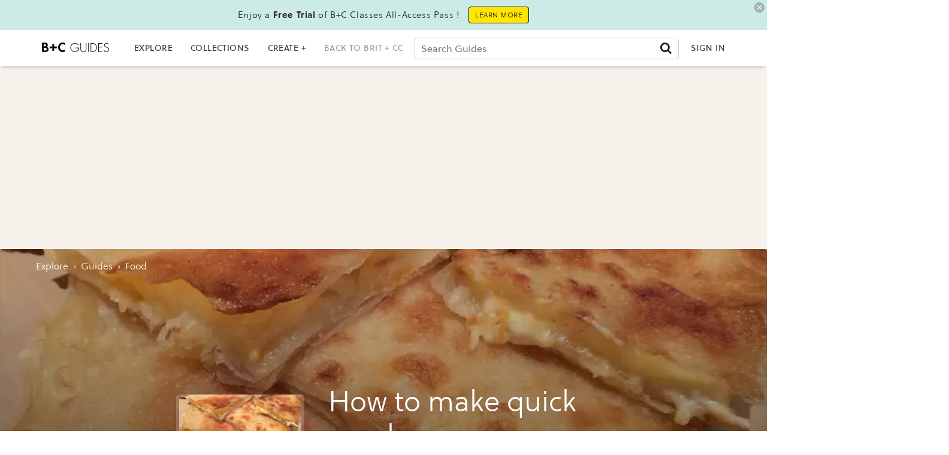

--- FILE ---
content_type: text/html; charset=utf-8
request_url: https://guides.brit.co/guides/make-quick-snack
body_size: 55829
content:
<!DOCTYPE html><!-- Powered by RebelMouse. https://www.rebelmouse.com --><html lang="en"><head prefix="og: https://ogp.me/ns# article: https://ogp.me/ns/article#"><script type="application/ld+json">{"@context":"http://schema.org","@type":"Recipe","author":{"@type":"Person","name":"Kami Udani"},"cookTime":"","creator":{"@type":"Person","name":"Kami Udani"},"dateModified":"09/10/2020","datePublished":"09/10/2020","description":"Make Quick Snack","image":"https://assets.rbl.ms/24897055/origin.jpg","keywords":["food"],"mainEntityOfPage":{"@type":"WebPage","breadcrumb":{"@type":"BreadcrumbList","itemListElement":[{"@type":"ListItem","item":{"@id":"https://www.brit.co/food/","name":"Food"},"position":1},{"@type":"ListItem","item":{"@id":"https://www.brit.co/food/recipes/","name":"Recipes"},"position":2},{"@type":"ListItem","item":{"@id":"https://guides.brit.co/guides/make-quick-snack","name":"How to make quick snack"},"position":3}]},"id":"https://guides.brit.co/guides/make-quick-snack"},"name":"How to make quick snack","prepTime":"","publisher":{"@type":"Organization","logo":{"@type":"ImageObject","height":340,"url":"https://www.brit.co/media-library/eyJhbGciOiJIUzI1NiIsInR5cCI6IkpXVCJ9.eyJpbWFnZSI6Imh0dHBzOi8vYXNzZXRzLnJibC5tcy8yMzE0NTk1OS9vcmlnaW4ucG5nIiwiZXhwaXJlc19hdCI6MTU5NjgzMjU2MX0.y6lbMnz1XtK_PWLfkhIelB2Cvk1QJlVRTXMIQ4kJwUM/image.png","width":340},"name":"Brit+Co"},"recipeCategory":"","recipeCuisine":"","recipeIngredient":["Fatira pastry","Feta cheese","Garlic","Chilli powder","Coriander powder","Pestle & mortar"],"recipeInstructions":"","recipeYield":"","thumbnailURL":"https://guides.brit.co/media-library/image.jpg?id=24897055&amp;width=300","video":""}</script><script type="application/ld+json">{"@context":"https://schema.org","@type":"BreadcrumbList","itemListElement":[{"@type":"ListItem","id":"https://guides.brit.co/","item":"https://guides.brit.co/","name":"Explore","position":1},{"@type":"ListItem","id":"https://guides.brit.co/guides/","item":"https://guides.brit.co/guides/","name":"guides","position":2},{"@type":"ListItem","id":"https://guides.brit.co/tag/food","item":"https://guides.brit.co/tag/food","name":"food","position":3}]}</script><script type="application/ld+json">{"@context":"https://schema.org","@type":"NewsArticle","articleSection":"guides","author":{"@type":"Person","description":"Follow me for multicultural recipes! :)","identifier":"20200238","image":{"@type":"ImageObject","url":"https://guides.brit.co/media-library/eyJhbGciOiJIUzI1NiIsInR5cCI6IkpXVCJ9.eyJpbWFnZSI6Imh0dHBzOi8vYXNzZXRzLnJibC5tcy8yMjM1ODMwNy9vcmlnaW4uanBnIiwiZXhwaXJlc19hdCI6MTgxMTU5NjkwMX0.MkKFnBRwj9JrsuMMwJP_cb_ANpw8Q_g281fTLlXJ6SU/image.jpg?width=210"},"name":"Kami Udani","url":"https://guides.brit.co/u/kami-udani"},"dateModified":"2021-09-20T23:33:00Z","datePublished":"2013-11-15T00:00:00Z","description":"Make Quick Snack","headline":"How to make quick snack","image":[{"@type":"ImageObject","height":600,"url":"https://guides.brit.co/media-library/image.jpg?id=24897055&width=980","width":1200}],"keywords":["food"],"mainEntityOfPage":{"@id":"https://guides.brit.co/guides/make-quick-snack","@type":"WebPage"},"publisher":{"@type":"Organization","logo":{"@type":"ImageObject","url":"https://guides.brit.co/media-library/eyJhbGciOiJIUzI1NiIsInR5cCI6IkpXVCJ9.eyJpbWFnZSI6Imh0dHBzOi8vYXNzZXRzLnJibC5tcy8yNDk0MTEwMC9vcmlnaW4ucG5nIiwiZXhwaXJlc19hdCI6MTgwMDM3NzExNn0.nBKE_H_dgcwn65stuhyMwUKPHp1puH0zA8zAtXLXbrM/image.png?width=210"},"name":"B+C Guides"},"thumbnailUrl":"https://guides.brit.co/media-library/image.jpg?id=24897055&amp;width=210","url":"https://guides.brit.co/guides/make-quick-snack"}</script><meta charset="utf-8"/><link rel="preload" as="font" href="https://partners.rebelmouse.com/brit/71d413d0-7756-4df0-a3cd-3b4f9f04c8f4.woff2" type="font/woff2" crossorigin=""/><link rel="preload" as="font" href="https://partners.rebelmouse.com/brit/b6a7e4bd-9d8b-4af3-9cfc-ad6aa8eca691.woff2" type="font/woff2" crossorigin=""/><link rel="preload" as="font" href="https://cdn-themes.thinkific.com/161209/353159/SoleilW01-Regular-1603394379.woff2" type="font/woff2" crossorigin=""/><link rel="preload" as="font" href="https://cdn-themes.thinkific.com/161209/353159/SoleilW01-Bold-1603394380.woff2" type="font/woff2" crossorigin=""/><!-- DOJOMOJO SIGNUP FORM --><link rel="preload" href="https://guides.brit.co/media-library/image.jpg?id=24897055&width=980&quality=50" as="image" fetchpriority="high"/><link rel="preload" href="https://guides.brit.co/media-library/image.jpg?id=24897055&width=980&quality=50" as="image" fetchpriority="high"/><link rel="preload" href="https://guides.brit.co/media-library/image.jpg?id=24897055&width=980&quality=50" as="image" fetchpriority="high"/><link rel="preload" href="https://guides.brit.co/media-library/image.jpg?id=24897055&width=980&quality=50" as="image" fetchpriority="high"/><link rel="canonical" href="https://guides.brit.co/guides/make-quick-snack"/><meta property="fb:app_id" content="200167090048537"/><meta name="twitter:site" content="@"/><meta name="twitter:site:id" content=""/><meta property="og:type" content="article"/><meta property="article:section" content="guides"/><meta property="og:url" content="https://guides.brit.co/guides/make-quick-snack"/><meta property="og:site_name" content="B+C Guides"/><meta property="og:image" content="https://guides.brit.co/media-library/image.jpg?id=24897055&width=980"/><meta property="og:image:width" content="980"/><meta property="og:image:height" content="2000"/><meta property="og:title" content="How to make quick snack"/><meta property="og:description" content="Make Quick Snack"/><meta name="description" content="Make Quick Snack"/><meta name="keywords" content="food"/><meta name="referrer" content="always"/><meta name="twitter:card" content="summary_large_image"/><meta name="twitter:image" content="https://guides.brit.co/media-library/image.jpg?id=24897055&width=980"/><link rel="preconnect" href="https://assets.rebelmouse.io/" crossorigin="anonymous"/><link rel="preconnect" href="https://user-stats.rbl.ms/" crossorigin="anonymous"/><link rel="preconnect" href="https://pages-stats.rbl.ms/" crossorigin="anonymous"/><!--link rel="preload" href="https://static.rbl.ms/static/fonts/fontawesome/fontawesome-mini.woff" as="font" type="font/woff2" crossorigin--><script type="text/javascript" class="rm-i-script">navigator.userAgent.includes("Chrome")&&function(e,t,n,r,i,o,a,u,c,s,p,l,f,v,d){var m,h,g,y,E=["click","contextmenu","dblclick","gotpointercapture","keydown","keypress","keyup","lostpointercapture","mousedown","mouseup","pointercancel","pointerdown","pointerenter","pointerleave","pointerover","pointerup","touchcancel","touchend","touchstart"],w=["scroll","wheel","mousemove","pointermove","touchmove"],P=new c,I=new c,L=new c,T="_rmStopped",S="rmInpZillaSafe",k="_rmImmediatelyStopped",_=e.setTimeout,b=e.clearTimeout,A=a.prototype,B=s&&"scheduling"in s&&"isInputPending"in s.scheduling;function C(e){return e&&e.canceled?Promise.resolve():(t=(e||{}).space||0,new Promise((function(e){t>0?_(e,0):d(e)}))).then((function(){if(B&&s.scheduling.isInputPending({includeContinuous:!0}))return C(e)}));var t}function Z(e){return e&&(e instanceof n||"function"==typeof e)}function x(e){return e&&"handleEvent"in e}function H(e){return"dataset"in e&&e.dataset.inpZillaSkip}function M(e,t,n,r,i,o){if(!(n[k]||r===u&&n[T]&&t!==n.target)){var a,c={get:(a={target:i,currentTarget:o},function(e,t,n){if(t in a)return a[t];var r=p.get(e,t);return Z(r)?function(){return p.apply(r,e,arguments)}:r}),set:p.set},s=new Proxy(n,c);try{x(e)?e.handleEvent.call(e,s):e.call(t,s)}catch(e){v(e)}}}function O(e){return function(t){var n=this,r=t.eventPhase,i=t.currentTarget,o=t.target;if(H(n))M(e,n,t,r,o,i);else{var a={canceled:!1,space:50};L.has(e)&&(L.get(e).canceled=!0),L.set(e,a),C(a).then((function(){a.canceled||(L.delete(e),M(e,n,t,r,o,i))}))}}}function j(e){return f.length>0&&e instanceof r&&e.dataset}function q(e){var t=!!f.some((function(t){return e.closest(t)}));e.dataset[S]=t?1:0}function F(e){return!!j(e)&&(S in e.dataset||q(e),1==e.dataset[S])}function G(e,t){var n=function(e,t){return!function(e,t){return!function(e){return e&&e.passive}(t)&&function(e){var t=e;return x(e)&&(t=e.handleEvent),!!(t&&t.length>0)}(e)}(e,t)}(e,t);return function(t){var r=this,i=t.eventPhase,o=t.currentTarget,u=t.target,c=t.timeStamp,s=new a("rm").timeStamp-c;function p(){M(e,r,t,i,u,o)}var l=!t.cancelable,f=!H(r),v=s>=20||n||l||function(e){return F(e.target)||F(e.currentTarget)}(t);f&&v?C().then(p):p()}}function N(e,t,n,r){if(!e.has(t)){var i=n(t,r);e.set(t,i)}return e.get(t)}function R(e){E.forEach((function(t){var n="on"+t;Object.defineProperty(e,n,{set:function(e){var n=this,r="__rmInpOn"+t;n[r]&&n.removeEventListener(t,n[r],{passive:!0}),n[r]=e,n.addEventListener(t,e,{passive:!0})}})}))}function U(e,t){return function(){this[e]=!0,t.apply(this,arguments)}}function z(){return!0}e.addEventListener("pointerup",z,{passive:!0}),e.addEventListener("pointerdown",z,{passive:!0}),(m=i.prototype).addEventListener=(h=m.addEventListener,function(t,n,r){var i=this||e;j(i)&&q(i);var o=n;n&&(o=w.includes(t)?N(I,n,O,r):N(P,n,G,r));var a=l.from(arguments);return a[1]=o,h.apply(i,a)}),m.removeEventListener=function(t){return function(n,r){var i,o=this||e,a=r;r&&(w.includes(n)&&I.has(r)?i=I:P.has(r)&&(i=P),i&&(a=i.get(r),i.delete(r)));var u=l.from(arguments);return u[1]=a,t.apply(o,u)}}(m.removeEventListener),R(e),R(t),R(o.prototype),g=A.stopPropagation,y=A.stopImmediatePropagation,A.stopPropagation=U(T,g),A.stopImmediatePropagation=U(k,y),function(){var t=new c;function n(e){return t.has(e)&&t.set(e,!0),b(e)}e.setTimeout=function(n,r){var i=this,o=l.from(arguments).splice(2);if(!Z(n))return _.apply(e,arguments);function a(){t.get(u)||n.apply(i,o),t.delete(u)}var u=_((function(){C().then(a).catch(v)}),r);return t.set(u,!1),u},e.setInterval=function(e,n){var r=this,i=l.from(arguments).splice(2);function o(){t.get(c)||e.apply(r,i)}function a(){return _(u,n)}function u(){t.get(c)?t.delete(c):C().then(o).catch(v).finally(a)}var c=a();return t.set(c,!1),c},e.clearInterval=n,e.clearTimeout=n}()}(window,document,Function,Element,EventTarget,HTMLElement,Event,Event.BUBBLING_PHASE,Map,navigator,Reflect,Array,window._rmInpZillaSafeSelectorList||[],console.error,requestIdleCallback);</script><script class="rm-i-script">window.REBELMOUSE_BOOTSTRAP_DATA = {"isUserLoggedIn": false, "site": {"id": 19547355, "isCommunitySite": false}, "runner": {"id": 19547355}, "post": {"id": 2647569522, "sections": [539544882, 475900662, 537359023], "shareUrl": "https%3A%2F%2Fguides.brit.co%2Fguides%2Fmake-quick-snack", "status": 0, "tags": ["food"]}, "path": "/guides/make-quick-snack", "pathParams": {}, "resourceId": "pp_2647569522", "fbId": "200167090048537", "fbAppVersion": "v2.5", "clientGaId": "UA-22597234-5", "messageBusUri": "wss://messages.rebelmouse.io", "section": {"id": null}, "tag": {"slug": "food", "isSection": false}, "fullBootstrapUrl": "/res/bootstrap/data.js?site_id=19547355\u0026resource_id=pp_2647569522\u0026path_params=%7B%7D\u0026override_device=desktop\u0026post_id=2647569522", "whitelabel_menu": {}, "useRiver": true, "engine": {"recaptchaSiteKey": null, "lazyLoadShortcodeImages": true, "backButtonGoToPage": true, "changeParticleUrlScroll": false, "countKeepReadingAsPageview": true, "defaultVideoPlayer": "", "theoPlayerLibraryLocation": "", "trackPageViewOnParticleUrlScroll": false, "webVitalsSampleRate": 100, "overrideDevicePixelRatio": null, "image_quality_level": 50, "sendEventsToCurrentDomain": false, "enableLoggedOutUserTracking": false, "useSmartLinks2": true}};
    </script><script class="rm-i-script">window.REBELMOUSE_BASE_ASSETS_URL = "https://guides.brit.co/static/dist/social-ux/";
        window.REBELMOUSE_BASE_SSL_DOMAIN = "https://guides.brit.co";
        window.REBELMOUSE_TASKS_QUEUE = [];
        window.REBELMOUSE_LOW_TASKS_QUEUE = [];
        window.REBELMOUSE_LOWEST_TASKS_QUEUE = [];
        window.REBELMOUSE_ACTIVE_TASKS_QUEUE = [];
        window.REBELMOUSE_STDLIB = {};
        window.RM_OVERRIDES = {};
        window.RM_AD_LOADER = [];
    </script><script src="https://guides.brit.co/static/dist/social-ux/main.d2015c20bbd9ed04f008.bundle.mjs" class="rm-i-script" type="module" async="async" data-js-app="true" data-src-host="https://guides.brit.co" data-src-file="main.mjs"></script><script src="https://guides.brit.co/static/dist/social-ux/main.f1caed3aabe05ffeaf97.bundle.js" class="rm-i-script" nomodule="nomodule" defer="defer" data-js-app="true" data-src-host="https://guides.brit.co" data-src-file="main.js"></script><script src="https://guides.brit.co/static/dist/social-ux/runtime.f874de23ac6808fcba0f.bundle.mjs" class="rm-i-script" type="module" async="async" data-js-app="true" data-src-host="https://guides.brit.co" data-src-file="runtime.mjs"></script><script src="https://guides.brit.co/static/dist/social-ux/runtime.0a53781d951b5b4697bf.bundle.js" class="rm-i-script" nomodule="nomodule" defer="defer" data-js-app="true" data-src-host="https://guides.brit.co" data-src-file="runtime.js"></script><!-- we collected enough need to fix it first before turn in back on--><!--script src="//cdn.ravenjs.com/3.16.0/raven.min.js" crossorigin="anonymous"></script--><!--script type="text/javascript">
        Raven.config('https://6b64f5cc8af542cbb920e0238864390a@sentry.io/147999').install();
    </script--><link rel="manifest" href="/manifest.json"/><meta name="theme-color" content="#647187"/><script class="rm-i-script">
        if ('serviceWorker' in navigator) {
          window.addEventListener('load', function() {
            navigator.serviceWorker.register('/sw.js').then(function(registration) {
              console.log('ServiceWorker registration successful with scope: ', registration.scope);
            }, function(err) {
              console.log('ServiceWorker registration failed: ', err);
            });
          });
        } else {
          console.log('ServiceWorker not enabled');
        }
    </script><script class="rm-i-script">
        // fallback error prone google tag setup
        var googletag = googletag || {};
        googletag.cmd = googletag.cmd || [];
    </script><meta http-equiv="X-UA-Compatible" content="IE=edge"/><link rel="alternate" type="application/rss+xml" title="B+C Guides" href="/feeds/guides.rss"/><meta name="viewport" content="width=device-width,initial-scale=1,minimum-scale=1.0"/><!-- TODO: move the default value from here --><title>How to make quick snack - B+C Guides</title><style class="rm-i-styles">
        article,aside,details,figcaption,figure,footer,header,hgroup,nav,section{display:block;}audio,canvas,video{display:inline-block;}audio:not([controls]){display:none;}[hidden]{display:none;}html{font-size:100%;-webkit-text-size-adjust:100%;-ms-text-size-adjust:100%;}body{margin:0;font-size:1em;line-height:1.4;}body,button,input,select,textarea{font-family:Tahoma,sans-serif;color:#5A5858;}::-moz-selection{background:#145A7C;color:#fff;text-shadow:none;}::selection{background:#145A7C;color:#fff;text-shadow:none;}:focus{outline:5px auto #2684b1;}a:hover,a:active{outline:0;}abbr[title]{border-bottom:1px dotted;}b,strong{font-weight:bold;}blockquote{margin:1em 40px;}dfn{font-style:italic;}hr{display:block;height:1px;border:0;border-top:1px solid #ccc;margin:1em 0;padding:0;}ins{background:#ff9;color:#000;text-decoration:none;}mark{background:#ff0;color:#000;font-style:italic;font-weight:bold;}pre,code,kbd,samp{font-family:monospace,serif;_font-family:'courier new',monospace;font-size:1em;}pre{white-space:pre;white-space:pre-wrap;word-wrap:break-word;}q{quotes:none;}q:before,q:after{content:"";content:none;}small{font-size:85%;}sub,sup{font-size:75%;line-height:0;position:relative;vertical-align:baseline;}sup{top:-0.5em;}sub{bottom:-0.25em;}ul,ol{margin:1em 0;padding:0 0 0 40px;}dd{margin:0 0 0 40px;}nav ul,nav ol{list-style:none;list-style-image:none;margin:0;padding:0;}img{border:0;-ms-interpolation-mode:bicubic;vertical-align:middle;}svg:not(:root){overflow:hidden;}figure{margin:0;}form{margin:0;}fieldset{border:0;margin:0;padding:0;}label{cursor:pointer;}legend{border:0;padding:0;}button,input{line-height:normal;}button,input[type="button"],input[type="reset"],input[type="submit"]{cursor:pointer;-webkit-appearance:button;}input[type="checkbox"],input[type="radio"]{box-sizing:border-box;padding:0;}input[type="search"]{-webkit-appearance:textfield;box-sizing:content-box;}input[type="search"]::-webkit-search-decoration{-webkit-appearance:none;}button::-moz-focus-inner,input::-moz-focus-inner{border:0;padding:0;}textarea{overflow:auto;vertical-align:top;resize:vertical;}input:invalid,textarea:invalid{background-color:#fccfcc;}table{border-collapse:collapse;border-spacing:0;}td{vertical-align:top;}.ir{display:block;border:0;text-indent:-999em;overflow:hidden;background-color:transparent;background-repeat:no-repeat;text-align:left;direction:ltr;}.ir br{display:none;}.hidden{display:none !important;visibility:hidden;}.visuallyhidden{border:0;clip:rect(0 0 0 0);height:1px;margin:-1px;overflow:hidden;padding:0;position:absolute;width:1px;}.visuallyhidden.focusable:active,.visuallyhidden.focusable:focus{clip:auto;height:auto;margin:0;overflow:visible;position:static;width:auto;}.invisible{visibility:hidden;}.clearfix:before,.clearfix:after{content:"";display:table;}.clearfix:after{clear:both;}.clearfix{zoom:1;}.zindex20{z-index:20;}.zindex30{z-index:30;}.zindex40{z-index:40;}.zindex50{z-index:50;}html{font-size:10px;font-family:Soleil,Helvetica,Arial,sans-serif;line-height:1.4;color:#1f1f1f;font-weight:normal;}body,button,input,select,textarea{font-family:Soleil,Helvetica,Arial,sans-serif;color:#1f1f1f;}.col,body{font-size:1.6rem;line-height:1.4;}a{color:#242424;text-decoration:none;}a:hover{color:#242424;text-decoration:none;}.with-primary-color{color:#242424;}.with-primary-color:hover{color:#242424;}.js-tab,.js-keep-reading,.js-toggle{cursor:pointer;}.noselect{-webkit-touch-callout:none;-webkit-user-select:none;-khtml-user-select:none;-moz-user-select:none;-ms-user-select:none;user-select:none;}.tabs__tab{display:inline-block;padding:10px;}.tabs__tab-content{display:none;}.tabs__tab-content.active{display:block;}button:focus,input[type="text"],input[type="email"]{outline:0;}audio,canvas,iframe,img,svg,video{vertical-align:middle;max-width:100%;}textarea{resize:vertical;}.main{background-color:#ffffff;position:relative;overflow:hidden;}.valign-wrapper{display:-webkit-flex;display:-ms-flexbox;display:flex;-webkit-align-items:center;-ms-flex-align:center;align-items:center;}.valign-wrapper .valign{display:block;}#notification{position:fixed;}.article-module__controls-placeholder{position:absolute;}.display-block{display:block;}.cover-all{position:absolute;width:100%;height:100%;}.full-width{width:100%;}.fa{font-family:FontAwesome,"fontawesome-mini" !important;}.fa.fa-instagram{font-size:1.15em;}.fa-googleplus:before{content:"\f0d5";}.post-partial,.overflow-visible{overflow:visible !important;}.attribute-data{margin:0 10px 10px 0;padding:5px 10px;background-color:#242424;color:white;border-radius:3px;margin-bottom:10px;display:inline-block;}.attribute-data[value=""]{display:none;}.badge{display:inline-block;overflow:hidden;}.badge-image{border-radius:100%;}.js-expandable.expanded .js-expand,.js-expandable:not(.expanded) .js-contract{display:none;}.js-scroll-trigger{display:block;width:100%;}.sticky-target:not(.legacy){position:fixed;opacity:0;top:0;will-change:transform;transform:translate3d(0px,0px,0px);}.sticky-target.legacy{position:relative;}.sticky-target.legacy.sticky-active{position:fixed;}.color-inherit:hover,.color-inherit{color:inherit;}.js-appear-on-expand{transition:all 350ms;height:0;overflow:hidden;opacity:0;}.content-container{display:none;}.expanded .content-container{display:block;}.expanded .js-appear-on-expand{opacity:1;height:auto;}.logged-out-user .js-appear-on-expand{height:0;opacity:0;}.h1,.h2{margin:0;padding:0;font-size:1em;font-weight:normal;}.lazyload-placeholder{display:none;position:absolute;text-align:center;background:rgba(0,0,0,0.1);top:0;bottom:0;left:0;right:0;}div[runner-lazy-loading] .lazyload-placeholder,iframe[runner-lazy-loading] + .lazyload-placeholder{display:block;}.abs-pos-center{position:absolute;top:0;bottom:0;left:0;right:0;margin:auto;}.relative{position:relative;}.runner-spinner{position:absolute;top:0;bottom:0;left:0;right:0;margin:auto;width:50px;}.runner-spinner:before{content:"";display:block;padding-top:100%;}.rm-non-critical-loaded .runner-spinner-circular{animation:rotate 2s linear infinite;height:100%;transform-origin:center center;width:100%;position:absolute;top:0;bottom:0;left:0;right:0;margin:auto;}.position-relative{position:relative;}.collection-button{display:inline-block;}.rm-non-critical-loaded .runner-spinner-path{stroke-dasharray:1,200;stroke-dashoffset:0;animation:dash 1.5s ease-in-out infinite,color 6s ease-in-out infinite;stroke-linecap:round;}.pagination-container .pagination-wrapper{display:flex;align-items:center;}.pagination-container .pagination-wrapper a{color:rgba(59,141,242,1);margin:0 5px;}@keyframes rotate{100%{transform:rotate(360deg);}}@keyframes dash{0%{stroke-dasharray:1,200;stroke-dashoffset:0;}50%{stroke-dasharray:89,200;stroke-dashoffset:-35px;}100%{stroke-dasharray:89,200;stroke-dashoffset:-124px;}}@keyframes color{100%,0%{stroke:rgba(255,255,255,1);}40%{stroke:rgba(255,255,255,0.6);}66%{stroke:rgba(255,255,255,0.9);}80%,90%{stroke:rgba(255,255,255,0.7);}}.js-section-loader-feature-container > .slick-list > .slick-track > .slick-slide:not(.slick-active){height:0;visibility:hidden;}.rebellt-item-media-container .instagram-media{margin-left:auto !important;margin-right:auto !important;}.js-hidden-panel{position:fixed;top:0;left:0;right:0;transition:all 300ms;z-index:10;}.js-hidden-panel.active{transform:translate3d(0,-100%,0);}.content{margin-left:auto;margin-right:auto;max-width:1100px;width:90%;}.ad-tag{text-align:center;}.ad-tag__inner{display:inline-block;}.content .ad-tag{margin-left:-5%;margin-right:-5%;}@media (min-width:768px){.content .ad-tag{margin-left:auto;margin-right:auto;}}.user-prefs{display:none;}.no-mb:not(:last-child){margin-bottom:0;}.no-mt:not(:first-child){margin-top:0;}.sm-mt-0:not(:empty):before,.sm-mt-1:not(:empty):before,.sm-mt-2:not(:empty):before,.sm-mb-0:not(:empty):after,.sm-mb-1:not(:empty):after,.sm-mb-2:not(:empty):after,.md-mt-0:not(:empty):before,.md-mt-1:not(:empty):before,.md-mt-2:not(:empty):before,.md-mb-0:not(:empty):after,.md-mb-1:not(:empty):after,.md-mb-2:not(:empty):after,.lg-mt-0:not(:empty):before,.lg-mt-1:not(:empty):before,.lg-mt-2:not(:empty):before,.lg-mb-0:not(:empty):after,.lg-mb-1:not(:empty):after,.lg-mb-2:not(:empty):after{content:'';display:block;overflow:hidden;}.sm-mt-0:not(:empty):before{margin-bottom:0;}.sm-mt-0 > *{margin-top:0;}.sm-mt-1:not(:empty):before{margin-bottom:-10px;}.sm-mt-1 > *{margin-top:10px;}.sm-mt-2:not(:empty):before{margin-bottom:-20px;}.sm-mt-2 > *{margin-top:20px;}.sm-mb-0:not(:empty):after{margin-top:0;}.sm-mb-0 > *{margin-bottom:0;}.sm-mb-1:not(:empty):after{margin-top:-10px;}.sm-mb-1 > *{margin-bottom:10px;}.sm-mb-2:not(:empty):after{margin-top:-20px;}.sm-mb-2 > *{margin-bottom:20px;}@media (min-width:768px){.md-mt-0:not(:empty):before{margin-bottom:0;}.md-mt-0 > *{margin-top:0;}.md-mt-1:not(:empty):before{margin-bottom:-10px;}.md-mt-1 > *{margin-top:10px;}.md-mt-2:not(:empty):before{margin-bottom:-20px;}.md-mt-2 > *{margin-top:20px;}.md-mb-0:not(:empty):after{margin-top:0;}.md-mb-0 > *{margin-bottom:0;}.md-mb-1:not(:empty):after{margin-top:-10px;}.md-mb-1 > *{margin-bottom:10px;}.md-mb-2:not(:empty):after{margin-top:-20px;}.md-mb-2 > *{margin-bottom:20px;}}@media (min-width:1024px){.lg-mt-0:not(:empty):before{margin-bottom:0;}.lg-mt-0 > *{margin-top:0;}.lg-mt-1:not(:empty):before{margin-bottom:-10px;}.lg-mt-1 > *{margin-top:10px;}.lg-mt-2:not(:empty):before{margin-bottom:-20px;}.lg-mt-2 > *{margin-top:20px;}.lg-mb-0:not(:empty):after{margin-top:0;}.lg-mb-0 > *{margin-bottom:0;}.lg-mb-1:not(:empty):after{margin-top:-10px;}.lg-mb-1 > *{margin-bottom:10px;}.lg-mb-2:not(:empty):after{margin-top:-20px;}.lg-mb-2 > *{margin-bottom:20px;}}.sm-cp-0{padding:0;}.sm-cp-1{padding:10px;}.sm-cp-2{padding:20px;}@media (min-width:768px){.md-cp-0{padding:0;}.md-cp-1{padding:10px;}.md-cp-2{padding:20px;}}@media (min-width:1024px){.lg-cp-0{padding:0;}.lg-cp-1{padding:10px;}.lg-cp-2{padding:20px;}}.mb-2 > *{margin-bottom:20px;}.mb-2 > :last-child{margin-bottom:0;}.v-sep > *{margin-bottom:20px;}@media (min-width:768px){.v-sep > *{margin-bottom:40px;}}.v-sep > *:last-child{margin-bottom:0;}@media only screen and (max-width:767px){.hide-mobile{display:none !important;}}@media only screen and (max-width:1023px){.hide-tablet-and-mobile{display:none !important;}}@media only screen and (min-width:768px){.hide-tablet-and-desktop{display:none !important;}}@media only screen and (min-width:768px) and (max-width:1023px){.hide-tablet{display:none !important;}}@media only screen and (min-width:1024px){.hide-desktop{display:none !important;}}.row.px10{margin-left:-10px;margin-right:-10px;}.row.px10 > .col{padding-left:10px;padding-right:10px;}.row.px20{margin-left:-20px;margin-right:-20px;}.row.px20 > .col{padding-left:20px;padding-right:20px;}.row{margin-left:auto;margin-right:auto;overflow:hidden;}.row:after{content:'';display:table;clear:both;}.row:not(:empty){margin-bottom:-20px;}.col{margin-bottom:20px;}@media (min-width:768px){.col{margin-bottom:40px;}.row:not(:empty){margin-bottom:-40px;}}.row .col{float:left;box-sizing:border-box;}.row .col.pull-right{float:right;}.row .col.s1{width:8.3333333333%;}.row .col.s2{width:16.6666666667%;}.row .col.s3{width:25%;}.row .col.s4{width:33.3333333333%;}.row .col.s5{width:41.6666666667%;}.row .col.s6{width:50%;}.row .col.s7{width:58.3333333333%;}.row .col.s8{width:66.6666666667%;}.row .col.s9{width:75%;}.row .col.s10{width:83.3333333333%;}.row .col.s11{width:91.6666666667%;}.row .col.s12{width:100%;}@media only screen and (min-width:768px){.row .col.m1{width:8.3333333333%;}.row .col.m2{width:16.6666666667%;}.row .col.m3{width:25%;}.row .col.m4{width:33.3333333333%;}.row .col.m5{width:41.6666666667%;}.row .col.m6{width:50%;}.row .col.m7{width:58.3333333333%;}.row .col.m8{width:66.6666666667%;}.row .col.m9{width:75%;}.row .col.m10{width:83.3333333333%;}.row .col.m11{width:91.6666666667%;}.row .col.m12{width:100%;}}@media only screen and (min-width:1024px){.row .col.l1{width:8.3333333333%;}.row .col.l2{width:16.6666666667%;}.row .col.l3{width:25%;}.row .col.l4{width:33.3333333333%;}.row .col.l5{width:41.6666666667%;}.row .col.l6{width:50%;}.row .col.l7{width:58.3333333333%;}.row .col.l8{width:66.6666666667%;}.row .col.l9{width:75%;}.row .col.l10{width:83.3333333333%;}.row .col.l11{width:91.6666666667%;}.row .col.l12{width:100%;}}.widget{position:relative;box-sizing:border-box;}.widget:hover .widget__headline a{color:#242424;}.widget__headline{font-family:Soleil,Helvetica,Arial,sans-serif;color:#1f1f1f;cursor:pointer;}.widget__headline-text{font-family:inherit;color:inherit;word-break:break-word;}.widget__section-text{display:block;}.image,.widget__image{background-position:center;background-repeat:no-repeat;background-size:cover;display:block;z-index:0;}.widget__play{position:absolute;width:100%;height:100%;text-align:center;}.rm-widget-image-holder{position:relative;}.rm-video-holder{position:absolute;width:100%;height:100%;top:0;left:0;}.rm-zindex-hidden{display:none;z-index:-1;}.rm-widget-image-holder .widget__play{top:0;left:0;}.image.no-image{background-color:#e4e4e4;}.widget__video{position:relative;}.widget__video .rm-scrop-spacer{padding-bottom:56.25%;}.widget__video.rm-video-tiktok{max-width:605px;}.widget__video video,.widget__video iframe{position:absolute;top:0;left:0;height:100%;}.widget__product-vendor{font-size:1.5em;line-height:1.5;margin:25px 0;}.widget__product-buy-link{margin:15px 0;}.widget__product-buy-link-btn{background-color:#000;color:#fff;display:inline-block;font-size:1.6rem;line-height:1em;padding:1.25rem;font-weight:700;}.widget__product-buy-btn:hover{color:#fff;}.widget__product-price{font-size:1.5em;line-height:1.5;margin:25px 0;}.widget__product-compare-at-price{text-decoration:line-through;}.rebellt-item.is--mobile,.rebellt-item.is--tablet{margin-bottom:0.85em;}.rebellt-item.show_columns_on_mobile.col2,.rebellt-item.show_columns_on_mobile.col3{display:inline-block;vertical-align:top;}.rebellt-item.show_columns_on_mobile.col2{width:48%;}.rebellt-item.show_columns_on_mobile.col3{width:32%;}@media only screen and (min-width:768px){.rebellt-item.col2:not(.show_columns_on_mobile),.rebellt-item.col3:not(.show_columns_on_mobile){display:inline-block;vertical-align:top;}.rebellt-item.col2:not(.show_columns_on_mobile){width:48%;}.rebellt-item.col3:not(.show_columns_on_mobile){width:32%;}}.rebellt-item.parallax{background-size:cover;background-attachment:fixed;position:relative;left:calc(-50vw + 50%);width:100vw;min-height:100vh;padding:0 20%;box-sizing:border-box;max-width:inherit;text-align:center;z-index:3;}.rebellt-item.parallax.is--mobile{background-position:center;margin-bottom:0;padding:0 15%;}.rebellt-item.parallax.has-description:before,.rebellt-item.parallax.has-description:after{content:"";display:block;padding-bottom:100%;}.rebellt-item.parallax.has-description.is--mobile:before,.rebellt-item.parallax.has-description.is--mobile:after{padding-bottom:90vh;}.rebellt-item.parallax h3,.rebellt-item.parallax p{color:white;text-shadow:1px 0 #000;}.rebellt-item.parallax.is--mobile p{font-size:18px;font-weight:400;}.rebellt-ecommerce h3{font-size:1.8em;margin-bottom:15px;}.rebellt-ecommerce--vendor{font-size:1.5em;line-height:1.5;margin:25px 0;}.rebellt-ecommerce--price{font-size:1.5em;line-height:1.5;margin:25px 0;}.rebellt-ecommerce--compare-at-price{text-decoration:line-through;}.rebellt-ecommerce--buy{margin:15px 0;}.rebellt-ecommerce--btn{background-color:#000;color:#fff;display:inline-block;font-size:1.6rem;line-height:1em;padding:1.25rem;font-weight:700;}.rebellt-ecommerce--btn:hover{color:#fff;}.rebelbar.skin-simple{height:50px;line-height:50px;color:#1f1f1f;font-size:1.2rem;border-left:none;border-right:none;background-color:#fff;}.rebelbar.skin-simple .rebelbar__inner{position:relative;height:100%;margin:0 auto;padding:0 20px;max-width:1300px;}.rebelbar.skin-simple .logo{float:left;}.rebelbar.skin-simple .logo__image{max-height:50px;max-width:190px;}.rebelbar--fake.skin-simple{position:relative;border-color:#fff;}.rebelbar--fixed.skin-simple{position:absolute;width:100%;z-index:3;}.with-fixed-header .rebelbar--fixed.skin-simple{position:fixed;top:0;}.rebelbar.skin-simple .rebelbar__menu-toggle{position:relative;cursor:pointer;float:left;text-align:center;font-size:0;width:50px;margin-left:-15px;height:100%;color:#1f1f1f;}.rebelbar.skin-simple i{vertical-align:middle;display:inline-block;font-size:20px;}.rebelbar.skin-simple .rebelbar__menu-toggle:hover{color:#242424;}.rebelbar.skin-simple .rebelbar__section-links{display:none;padding:0 100px 0 40px;overflow:hidden;height:100%;}.rebelbar.skin-simple .rebelbar__section-list{margin:0 -15px;height:100%;}.rebelbar.skin-simple .rebelbar__section-links li{display:inline-block;padding:0 15px;text-align:left;}.rebelbar.skin-simple .rebelbar__section-link{color:#1f1f1f;display:block;font-size:1.8rem;font-weight:400;text-decoration:none;}.rebelbar.skin-simple .rebelbar__section-link:hover{color:#242424;}.rebelbar.skin-simple .rebelbar__sharebar.sharebar{display:none;}.rebelbar.skin-simple .rebelbar__section-list.js--active .rebelbar__more-sections-button{visibility:visible;}.rebelbar.skin-simple .rebelbar__more-sections-button{cursor:pointer;visibility:hidden;}.rebelbar.skin-simple #rebelbar__more-sections{visibility:hidden;position:fixed;line-height:70px;left:0;width:100%;background-color:#1f1f1f;}.rebelbar.skin-simple #rebelbar__more-sections a{color:white;}.rebelbar.skin-simple #rebelbar__more-sections.opened{visibility:visible;}@media only screen and (min-width:768px){.rebelbar.skin-simple .rebelbar__menu-toggle{margin-right:15px;}.rebelbar.skin-simple{height:100px;line-height:100px;font-weight:700;}.rebelbar.skin-simple .logo__image{max-width:350px;max-height:100px;}.rebelbar.skin-simple .rebelbar__inner{padding:0 40px;}.rebelbar.skin-simple .rebelbar__sharebar.sharebar{float:left;margin-top:20px;margin-bottom:20px;padding-left:40px;}}@media (min-width:960px){.rebelbar.skin-simple .rebelbar__section-links{display:block;}.with-floating-shares .rebelbar.skin-simple .search-form{display:none;}.with-floating-shares .rebelbar.skin-simple .rebelbar__sharebar.sharebar{display:block;}.with-floating-shares .rebelbar.skin-simple .rebelbar__section-links{display:none;}}.menu-global{display:none;width:100%;position:fixed;z-index:3;color:white;background-color:#1a1a1a;height:100%;font-size:1.8rem;overflow-y:auto;overflow-x:hidden;line-height:1.6em;}@media (min-width:768px){.menu-global{display:block;max-width:320px;top:0;-webkit-transform:translate(-320px,0);transform:translate(-320px,0);transform:translate3d(-320px,0,0);}.menu-global,.all-content-wrapper{transition:transform .2s cubic-bezier(.2,.3,.25,.9);}}.menu-overlay{position:fixed;top:-100%;left:0;height:0;width:100%;cursor:pointer;visibility:hidden;opacity:0;transition:opacity 200ms;}.menu-opened .menu-overlay{visibility:visible;height:100%;z-index:1;opacity:1;top:0;}@media only screen and (min-width:768px){.menu-opened .menu-overlay{z-index:10;background:rgba(255,255,255,.6);}}@media (min-width:960px){.logged-out-user .rebelbar.skin-simple .menu-overlay{display:none;}}@media (min-width:600px){.rm-resized-container-5{width:5%;}.rm-resized-container-10{width:10%;}.rm-resized-container-15{width:15%;}.rm-resized-container-20{width:20%;}.rm-resized-container-25{width:25%;}.rm-resized-container-30{width:30%;}.rm-resized-container-35{width:35%;}.rm-resized-container-40{width:40%;}.rm-resized-container-45{width:45%;}.rm-resized-container-50{width:50%;}.rm-resized-container-55{width:55%;}.rm-resized-container-60{width:60%;}.rm-resized-container-65{width:65%;}.rm-resized-container-70{width:70%;}.rm-resized-container-75{width:75%;}.rm-resized-container-80{width:80%;}.rm-resized-container-85{width:85%;}.rm-resized-container-90{width:90%;}.rm-resized-container-95{width:95%;}.rm-resized-container-100{width:100%;}}.rm-embed-container{position:relative;}.rm-embed-container.rm-embed-instagram{max-width:540px;}.rm-embed-container.rm-embed-tiktok{max-width:572px;min-height:721px;}.rm-embed-container.rm-embed-tiktok blockquote,.rm-embed-twitter blockquote{all:revert;}.rm-embed-container.rm-embed-tiktok blockquote{margin-left:0;margin-right:0;position:relative;}.rm-embed-container.rm-embed-tiktok blockquote,.rm-embed-container.rm-embed-tiktok blockquote > iframe,.rm-embed-container.rm-embed-tiktok blockquote > section{width:100%;min-height:721px;display:block;}.rm-embed-container.rm-embed-tiktok blockquote > section{position:absolute;top:0;left:0;right:0;bottom:0;display:flex;align-items:center;justify-content:center;flex-direction:column;text-align:center;}.rm-embed-container.rm-embed-tiktok blockquote > section:before{content:"";display:block;width:100%;height:300px;border-radius:8px;}.rm-embed-container > .rm-embed,.rm-embed-container > .rm-embed-holder{position:absolute;top:0;left:0;}.rm-embed-holder{display:block;height:100%;width:100%;display:flex;align-items:center;}.rm-embed-container > .rm-embed-spacer{display:block;}.rm-embed-twitter{max-width:550px;margin-top:10px;margin-bottom:10px;}.rm-embed-twitter blockquote{position:relative;height:100%;width:100%;flex-direction:column;display:flex;align-items:center;justify-content:center;flex-direction:column;text-align:center;}.rm-embed-twitter:not(.rm-off) .twitter-tweet{margin:0 !important;}.logo__image,.image-element__img,.rm-lazyloadable-image{max-width:100%;height:auto;}.logo__image,.image-element__img{width:auto;}@media (max-width:768px){.rm-embed-spacer.rm-embed-spacer-desktop{display:none;}}@media (min-width:768px){.rm-embed-spacer.rm-embed-spacer-mobile{display:none;}}.sharebar{margin:0 -4px;padding:0;font-size:0;line-height:0;}.sharebar a{color:#fff;}.sharebar a:hover{text-decoration:none;color:#fff;}.sharebar .share,.sharebar .share-plus{display:inline-block;margin:0 4px;font-size:14px;font-weight:400;padding:0 10px;width:20px;min-width:20px;height:40px;line-height:38px;text-align:center;vertical-align:middle;border-radius:2px;}.sharebar .share-plus i,.sharebar .share i{display:inline-block;vertical-align:middle;}.sharebar .hide-button{display:none;}.sharebar.enable-panel .hide-button{display:inline-block;}.sharebar.enable-panel .share-plus{display:none;}.sharebar.with-first-button-caption:not(.enable-panel) .share:first-child{width:68px;}.sharebar.with-first-button-caption:not(.enable-panel) .share:first-child:after{content:'Share';padding-left:5px;vertical-align:middle;}.sharebar--fixed{display:none;position:fixed;bottom:0;z-index:1;text-align:center;width:100%;left:0;margin:20px auto;}.with-floating-shares .sharebar--fixed{display:block;}.sharebar.fly_shared:not(.enable-panel) .share:nth-child(5){display:none;}.share-media-panel .share-media-panel-pinit{position:absolute;right:0;bottom:0;background-color:transparent;}.share-media-panel-pinit_share{background-image:url('/static/img/whitelabel/runner/spritesheets/pin-it-sprite.png');background-color:#BD081C;background-position:-1px -17px;border-radius:4px;float:right;height:34px;margin:7px;width:60px;background-size:194px auto;}.share-media-panel-pinit_share:hover{opacity:.9;}@media (min-width:768px){.sharebar .share-plus .fa,.sharebar .share .fa{font-size:22px;}.sharebar .share,.sharebar .share-plus{padding:0 15px;width:30px;min-width:30px;height:60px;line-height:60px;margin:0 4px;font-size:16px;}.sharebar.with-first-button-caption:not(.enable-panel) .share:first-child{width:180px;}.sharebar.with-first-button-caption:not(.enable-panel) .share:first-child:after{content:'Share this story';padding-left:10px;vertical-align:middle;text-transform:uppercase;}.share-media-panel-pinit_share{background-position:-60px -23px;height:45px;margin:10px;width:80px;}}.action-btn{display:block;font-size:1.6rem;color:#242424;cursor:pointer;border:2px solid #242424;border-color:#242424;border-radius:2px;line-height:1em;padding:1.6rem;font-weight:700;text-align:center;}.action-btn:hover{color:#242424;border:2px solid #242424;border-color:#242424;}.section-headline__text{font-size:3rem;font-weight:700;line-height:1;}.section-headline__text{color:#1f1f1f;}@media (min-width:768px){.section-headline__text{font-size:3.6rem;}.content__main .section-headline__text{margin-top:-.3rem;margin-bottom:2rem;}}.module-headline__text{font-size:3rem;font-weight:700;color:#242424;}@media (min-width:768px){.module-headline__text{font-size:3.6rem;}}.search-form{position:absolute;top:0;right:20px;z-index:1;}.search-form__text-input{display:none;height:42px;font-size:1.3rem;background-color:#f4f4f4;border:none;color:#8f8f8f;text-indent:10px;padding:0;width:220px;position:absolute;right:-10px;top:0;bottom:0;margin:auto;}.search-form .search-form__submit{display:none;position:relative;border:none;bottom:2px;background-color:transparent;}.search-form__text-input:focus,.search-form__submit:focus{border:0 none;-webkit-box-shadow:none;-moz-box-shadow:none;box-shadow:none;outline:0 none;}.show-search .search-form__close{position:absolute;display:block;top:0;bottom:0;margin:auto;height:1rem;right:-28px;}.search-form__open{vertical-align:middle;bottom:2px;display:inline-block;position:relative;color:#1f1f1f;font-size:1.9rem;}.show-search .search-form__text-input{display:block;}.show-search .search-form__submit{display:inline-block;vertical-align:middle;padding:0;color:#1f1f1f;font-size:1.9rem;}.search-form__close,.show-search .search-form__open{display:none;}.quick-search{display:block;border-bottom:1px solid #d2d2d2;padding:24px 0 28px;margin-bottom:20px;position:relative;}.quick-search__submit{background-color:transparent;border:0;padding:0;margin:0;position:absolute;zoom:.75;color:#000;}.quick-search__input{background-color:transparent;border:0;padding:0;font-size:1.5rem;font-weight:700;line-height:3em;padding-left:40px;width:100%;box-sizing:border-box;}@media (min-width:768px){.search-form{right:40px;}.quick-search{margin-bottom:40px;padding:0 0 20px;}.quick-search__submit{zoom:1;}.quick-search__input{line-height:2.2em;padding-left:60px;}}.search-widget{position:relative;}.search-widget__input,.search-widget__submit{border:none;padding:0;margin:0;color:#1f1f1f;background:transparent;font-size:inherit;line-height:inherit;}.social-links__link{display:inline-block;padding:12px;line-height:0;width:25px;height:25px;border-radius:50%;margin:0 6px;font-size:1.5em;text-align:center;position:relative;vertical-align:middle;color:white;}.social-links__link:hover{color:white;}.social-links__link > span{position:absolute;top:0;left:0;right:0;bottom:0;margin:auto;height:1em;}.article__body{font-family:Soleil,Helvetica,Arial,sans-serif;}.body-description .horizontal-rule{border-top:2px solid #eee;}.article-content blockquote{border-left:5px solid #242424;border-left-color:#242424;color:#656565;padding:0 0 0 25px;margin:1em 0 1em 25px;}.article__splash-custom{position:relative;}.body hr{display:none;}.article-content .media-caption{color:#9a9a9a;font-size:1.4rem;line-height:2;}.giphy-image{margin-bottom:0;}.article-body a{word-wrap:break-word;}.article-content .giphy-image__credits-wrapper{margin:0;}.article-content .giphy-image__credits{color:#000;font-size:1rem;}.article-content .image-media,.article-content .giphy-image .media-photo-credit{display:block;}.tags{color:#242424;margin:0 -5px;}.tags__item{margin:5px;display:inline-block;}.tags .tags__item{line-height:1;}.slideshow .carousel-control{overflow:hidden;}.shortcode-media .media-caption,.shortcode-media .media-photo-credit{display:block;}@media (min-width:768px){.tags{margin:0 -10px;}.tags__item{margin:10px;}.article-content__comments-wrapper{border-bottom:1px solid #d2d2d2;margin-bottom:20px;padding-bottom:40px;}}.subscription-widget{background:#242424;padding:30px;}.subscription-widget .module-headline__text{text-align:center;font-size:2rem;font-weight:400;color:#fff;}.subscription-widget .social-links{margin-left:-10px;margin-right:-10px;text-align:center;font-size:0;}.subscription-widget .social-links__link{display:inline-block;vertical-align:middle;width:39px;height:39px;color:#fff;box-sizing:border-box;border-radius:50%;font-size:20px;margin:0 5px;line-height:35px;background:transparent;border:2px solid #fff;border-color:#fff;}.subscription-widget .social-links__link:hover{color:#242424;border-color:#242424;background:transparent;}.subscription-widget .social-links__link .fa-instagram{margin:5px 0 0 1px;}.subscription-widget__site-links{margin:30px -5px;text-align:center;font-size:.8em;}.subscription-widget__site-link{padding:0 5px;color:inherit;}.newsletter-element__form{text-align:center;position:relative;max-width:500px;margin-left:auto;margin-right:auto;}.newsletter-element__submit,.newsletter-element__input{border:0;padding:10px;font-size:1.6rem;font-weight:500;height:40px;line-height:20px;margin:0;}.newsletter-element__submit{background:#242424;color:#fff;position:absolute;top:0;right:0;}.newsletter-element__submit:hover{opacity:.9;}.newsletter-element__input{background:#f4f4f4;width:100%;color:#8f8f8f;padding-right:96px;box-sizing:border-box;}.gdpr-cookie-wrapper{position:relative;left:0;right:0;padding:.5em;box-sizing:border-box;}.gdpr-cookie-controls{text-align:right;}.runner-authors-list{margin-top:0;margin-bottom:0;padding-left:0;list-style-type:none;}.runner-authors-author-wrapper{display:flex;flex-direction:row;flex-wrap:nowrap;justify-content:flex-start;align-items:stretch;align-content:stretch;}.runner-authors-avatar-thumb{display:inline-block;border-radius:100%;width:55px;height:55px;background-repeat:no-repeat;background-position:center;background-size:cover;overflow:hidden;}.runner-authors-avatar-thumb img{width:100%;height:100%;display:block;object-fit:cover;border-radius:100%;}.runner-authors-avatar-fallback{display:flex;align-items:center;justify-content:center;width:100%;height:100%;font-size:12px;line-height:1.1;text-align:center;padding:4px;background:#e0e0e0;color:#555;font-weight:600;text-transform:uppercase;border-radius:100%;overflow:hidden;}.runner-authors-author-info{width:calc(100% - 55px);}.runner-author-name-container{padding:0 6px;}.rm-breadcrumb__list{margin:0;padding:0;}.rm-breadcrumb__item{list-style-type:none;display:inline;}.rm-breadcrumb__item:last-child .rm-breadcrumb__separator{display:none;}.rm-breadcrumb__item:last-child .rm-breadcrumb__link,.rm-breadcrumb__link.disabled{pointer-events:none;color:inherit;}.social-tab-i .share-fb:after,.social-tab-i .share-tw:after{content:none;}.share-buttons .social-tab-i a{margin-right:0;}.share-buttons .social-tab-i li{line-height:1px;float:left;}.share-buttons .social-tab-i ul{margin:0;padding:0;list-style:none;}.share-tab-img{max-width:100%;padding:0;margin:0;position:relative;overflow:hidden;display:inline-block;}.share-buttons .social-tab-i{position:absolute;bottom:0;right:0;margin:0;padding:0;z-index:1;list-style-type:none;}.close-share-mobile,.show-share-mobile{background-color:rgba(0,0,0,.75);}.share-buttons .social-tab-i.show-mobile-share-bar .close-share-mobile,.share-buttons .social-tab-i .show-share-mobile,.share-buttons .social-tab-i .share{width:30px;height:30px;line-height:27px;padding:0;text-align:center;display:inline-block;vertical-align:middle;}.share-buttons .social-tab-i.show-mobile-share-bar .show-share-mobile,.share-buttons .social-tab-i .close-share-mobile{display:none;}.share-buttons .social-tab-i .icons-share{vertical-align:middle;display:inline-block;font:normal normal normal 14px/1 FontAwesome;color:white;}.social-tab-i .icons-share.fb:before{content:'\f09a';}.social-tab-i .icons-share.tw:before{content:'\f099';}.social-tab-i .icons-share.pt:before{content:'\f231';}.social-tab-i .icons-share.tl:before{content:'\f173';}.social-tab-i .icons-share.em:before{content:'\f0e0';}.social-tab-i .icons-share.sprite-shares-close:before{content:'\f00d';}.social-tab-i .icons-share.sprite-shares-share:before{content:'\f1e0';}@media only screen and (max-width:768px){.share-tab-img .social-tab-i{display:block;}.share-buttons .social-tab-i .share{display:none;}.share-buttons .social-tab-i.show-mobile-share-bar .share{display:block;}.social-tab-i li{float:left;}}@media only screen and (min-width:769px){.social-tab-i .close-share-mobile,.social-tab-i .show-share-mobile{display:none !important;}.share-tab-img .social-tab-i{display:none;}.share-tab-img:hover .social-tab-i{display:block;}.share-buttons .social-tab-i .share{width:51px;height:51px;line-height:47px;}.share-buttons .social-tab-i{margin:5px 0 0 5px;top:0;left:0;bottom:auto;right:auto;display:none;}.share-buttons .social-tab-i .share{display:block;}}.accesibility-hidden{border:0;clip:rect(1px 1px 1px 1px);clip:rect(1px,1px,1px,1px);height:1px;margin:-1px;overflow:hidden;padding:0;position:absolute;width:1px;background:#000;color:#fff;}body:not(.rm-non-critical-loaded) .follow-button{display:none;}.posts-custom .posts-wrapper:after{content:"";display:block;margin-bottom:-20px;}.posts-custom .widget{margin-bottom:20px;width:100%;}.posts-custom .widget__headline,.posts-custom .social-date{display:block;}.posts-custom .social-date{color:#a4a2a0;font-size:1.4rem;}.posts-custom[data-attr-layout_headline] .widget{vertical-align:top;}.posts-custom[data-attr-layout_headline="top"] .widget{vertical-align:bottom;}.posts-custom .posts-wrapper{margin-left:0;margin-right:0;font-size:0;line-height:0;}.posts-custom .widget{display:inline-block;}.posts-custom article{margin:0;box-sizing:border-box;font-size:1.6rem;line-height:1.4;}.posts-custom[data-attr-layout_columns="2"] article,.posts-custom[data-attr-layout_columns="3"] article,.posts-custom[data-attr-layout_columns="4"] article{margin:0 10px;}.posts-custom[data-attr-layout_columns="2"] .posts-wrapper,.posts-custom[data-attr-layout_columns="3"] .posts-wrapper,.posts-custom[data-attr-layout_columns="4"] .posts-wrapper{margin-left:-10px;margin-right:-10px;}@media (min-width:768px){.posts-custom[data-attr-layout_columns="2"] .widget{width:50%;}.posts-custom[data-attr-layout_columns="3"] .widget{width:33.3333%;}.posts-custom[data-attr-layout_columns="4"] .widget{width:25%;}}.posts-custom .widget__headline{font-size:1em;font-weight:700;word-wrap:break-word;}.posts-custom .widget__section{display:block;}.posts-custom .widget__head{position:relative;}.posts-custom .widget__head .widget__body{position:absolute;padding:5%;bottom:0;left:0;box-sizing:border-box;width:100%;background:rgba(0,0,0,0.4);background:linear-gradient(transparent 5%,rgba(0,0,0,0.5));}.posts-custom .widget__head .social-author__name,.posts-custom .widget__head .main-author__name,.posts-custom .widget__head .social-author__social-name,.posts-custom .widget__head .main-author__social-name,.posts-custom .widget__head .widget__headline,.posts-custom .widget__head .widget__subheadline{color:white;}.posts-custom .widget__subheadline *{display:inline;}.posts-custom .main-author__avatar,.posts-custom .social-author__avatar{float:left;border-radius:50%;margin-right:8px;height:30px;width:30px;min-width:30px;overflow:hidden;position:relative;}.posts-custom .main-author__name,.posts-custom .social-author__name{color:#1f1f1f;font-size:1.4rem;font-weight:700;line-height:1.4;display:inline;overflow:hidden;text-overflow:ellipsis;white-space:nowrap;position:relative;}.posts-custom .main-author__social-name,.posts-custom .social-author__social-name{color:#757575;display:block;font-size:1.2rem;line-height:0.8em;}.posts-custom .main-author__name:hover,.posts-custom .social-author__name:hover,.posts-custom .main-author__social-name:hover,.posts-custom .social-author__social-name:hover{color:#242424;}.posts-custom[data-attr-layout_carousel] .posts-wrapper:after{margin-bottom:0 !important;}.posts-custom[data-attr-layout_carousel] .widget{margin-bottom:0 !important;}.posts-custom[data-attr-layout_carousel][data-attr-layout_columns="1"] .posts-wrapper:not(.slick-initialized) .widget:not(:first-child),.posts-custom[data-attr-layout_carousel]:not([data-attr-layout_columns="1"]) .posts-wrapper:not(.slick-initialized){display:none !important;}.posts-custom .slick-arrow{position:absolute;top:0;bottom:0;width:7%;max-width:60px;min-width:45px;min-height:60px;height:15%;color:white;border:0;margin:auto 10px;background:#242424;z-index:1;cursor:pointer;font-size:1.6rem;line-height:1;opacity:0.9;}.posts-custom .slick-prev{left:0;}.posts-custom .slick-next{right:0;}.posts-custom .slick-arrow:before{position:absolute;left:0;right:0;width:13px;bottom:0;top:0;margin:auto;height:16px;}.posts-custom .slick-arrow:hover{background:#242424;opacity:1;}.posts-custom .slick-dots{display:block;padding:10px;box-sizing:border-box;text-align:center;margin:0 -5px;}.posts-custom .slick-dots li{display:inline-block;margin:0 5px;}.posts-custom .slick-dots button{font-size:0;width:10px;height:10px;display:inline-block;line-height:0;border:0;background:#242424;border-radius:7px;padding:0;margin:0;vertical-align:middle;outline:none;}.posts-custom .slick-dots .slick-active button,.posts-custom .slick-dots button:hover{background:#242424;}.posts-custom hr{display:none;}.posts-custom{font-family:Soleil,Helvetica,Arial,sans-serif;}.posts-custom blockquote{border-left:5px solid #242424;border-left-color:#242424;color:#656565;padding:0 0 0 25px;margin:1em 0 1em 25px;}.posts-custom .media-caption{color:#9a9a9a;font-size:1.4rem;line-height:2;}.posts-custom a{word-wrap:break-word;}.posts-custom .giphy-image__credits-wrapper{margin:0;}.posts-custom .giphy-image__credits{color:#000;font-size:1rem;}.posts-custom .body .image-media,.posts-custom .body .giphy-image .media-photo-credit{display:block;}.posts-custom .widget__shares.enable-panel .share-plus,.posts-custom .widget__shares:not(.enable-panel) .hide-button{display:none;}.posts-custom .widget__shares{margin-left:-10px;margin-right:-10px;font-size:0;}.posts-custom .widget__shares .share{display:inline-block;padding:5px;line-height:0;width:25px;height:25px;border-radius:50%;margin:0 10px;font-size:1.5rem;text-align:center;position:relative;vertical-align:middle;color:white;}.posts-custom .widget__shares .share:hover{color:white;}.posts-custom .widget__shares i{position:absolute;top:0;left:0;right:0;bottom:0;margin:auto;height:1em;}.infinite-scroll-wrapper:not(.rm-loading){width:1px;height:1px;}.infinite-scroll-wrapper.rm-loading{width:1px;}.rm-loadmore-placeholder.rm-loading{display:block;width:100%;}.widget__shares button.share,.social-tab-buttons button.share{box-sizing:content-box;}.social-tab-buttons button.share{border:none;}.post-splash-custom,.post-splash-custom .widget__head{position:relative;}.post-splash-custom .widget__head .widget__body{position:absolute;padding:5%;bottom:0;left:0;box-sizing:border-box;width:100%;background:rgba(0,0,0,0.4);background:-webkit-linear-gradient( transparent 5%,rgba(0,0,0,0.5) );background:-o-linear-gradient(transparent 5%,rgba(0,0,0,0.5));background:-moz-linear-gradient( transparent 5%,rgba(0,0,0,0.5) );background:linear-gradient(transparent 5%,rgba(0,0,0,0.5));}.post-splash-custom .headline{font-size:2rem;font-weight:700;position:relative;}.post-splash-custom .post-controls{position:absolute;top:0;left:0;z-index:2;}.post-splash-custom hr{display:none;}.post-splash-custom .widget__section{display:block;}.post-splash-custom .post-date{display:block;}.post-splash-custom .photo-credit p,.post-splash-custom .photo-credit a{font-size:1.1rem;margin:0;}.post-splash-custom .widget__subheadline *{display:inline;}.post-splash-custom .widget__image .headline,.post-splash-custom .widget__image .photo-credit,.post-splash-custom .widget__image .photo-credit p,.post-splash-custom .widget__image .photo-credit a,.post-splash-custom .widget__image .post-date{color:#fff;}@media (min-width:768px){.post-splash-custom .headline{font-size:3.6rem;}}.post-splash-custom .widget__shares.enable-panel .share-plus,.post-splash-custom .widget__shares:not(.enable-panel) .hide-button{display:none;}.post-splash-custom .widget__shares{margin-left:-10px;margin-right:-10px;font-size:0;}.post-splash-custom .widget__shares .share{display:inline-block;padding:5px;line-height:0;width:25px;height:25px;border-radius:50%;margin:0 10px;font-size:1.5rem;text-align:center;position:relative;vertical-align:middle;color:white;}.post-splash-custom .widget__shares .share:hover{color:white;}.post-splash-custom .widget__shares i{position:absolute;top:0;left:0;right:0;bottom:0;margin:auto;height:1em;}.post-authors{font-size:1.1em;line-height:1;padding-bottom:20px;margin-bottom:20px;color:#9a9a9a;border-bottom:1px solid #d2d2d2;}.post-authors__name,.post-authors__date{display:inline-block;vertical-align:middle;}.post-authors__name{font-weight:600;}.post-authors__date{margin-left:7px;}.post-authors__fb-like{float:right;overflow:hidden;}.post-authors__fb-like[fb-xfbml-state='rendered']:before{content:'Like us on Facebook';line-height:20px;display:inline-block;vertical-align:middle;margin-right:15px;}.post-authors__list{list-style:none;display:inline-block;vertical-align:middle;margin:0;padding:0;}.post-author{display:inline;}.post-author__avatar{z-index:0;border-radius:100%;object-fit:cover;width:50px;height:50px;}.post-author__avatar,.post-author__name{display:inline-block;vertical-align:middle;}.post-author__bio p{margin:0;}.post-pager{display:table;width:100%;}.post-pager__spacing{display:table-cell;padding:0;width:5px;}.post-pager__btn{display:table-cell;font-size:1.6rem;background:#242424;color:white;cursor:pointer;line-height:1em;padding:1.6rem;font-weight:700;text-align:center;}.post-pager__btn:hover{background:#242424;color:white;}.post-pager__btn .fa{transition:padding 200ms;}.post-pager__btn:hover .fa{padding:0 5px;}.post-pager__spacing:first-child,.post-pager__spacing:last-child{display:none;}.arrow-link{font-weight:600;font-size:1.5rem;color:#242424;margin:0 -.5rem;text-align:right;position:relative;}.arrow-link__anchor span{vertical-align:middle;margin:0 .5rem;}.list{display:block;margin-left:-1em;margin-right:-1em;padding:0;}.list__item{display:inline-block;padding:1em;}.logo__anchor{display:block;font-size:0;}.logo__image.with-bounds{max-width:190px;max-height:100px;}@media (min-width:768px){.logo__image.with-bounds{max-width:350px;}}.widget__head .rm-lazyloadable-image{width:100%;}.crop-16x9{padding-bottom:56.25%;}.crop-3x2{padding-bottom:66.6666%;}.crop-2x1{padding-bottom:50%;}.crop-1x2{padding-bottom:200%;}.crop-3x1{padding-bottom:33.3333%;}.crop-1x1{padding-bottom:100%;}.rm-crop-16x9 > .widget__img--tag,.rm-crop-16x9 > div:not(.rm-crop-spacer),.rm-crop-3x2 > .widget__img--tag,.rm-crop-3x2 > div:not(.rm-crop-spacer),.rm-crop-2x1 > .widget__img--tag,.rm-crop-2x1 > div:not(.rm-crop-spacer),.rm-crop-1x2 > .widget__img--tag,.rm-crop-1x2 > div:not(.rm-crop-spacer),.rm-crop-3x1 > .widget__img--tag,.rm-crop-3x1 > div:not(.rm-crop-spacer),.rm-crop-1x1 > .widget__img--tag,.rm-crop-1x1 > div:not(.rm-crop-spacer),.rm-crop-custom > .widget__img--tag,.rm-crop-custom > div:not(.rm-crop-spacer){position:absolute;top:0;left:0;bottom:0;right:0;height:100%;width:100%;object-fit:contain;}.rm-crop-16x9 > .rm-crop-spacer,.rm-crop-3x2 > .rm-crop-spacer,.rm-crop-2x1 > .rm-crop-spacer,.rm-crop-1x2 > .rm-crop-spacer,.rm-crop-3x1 > .rm-crop-spacer,.rm-crop-1x1 > .rm-crop-spacer,.rm-crop-custom > .rm-crop-spacer{display:block;}.rm-crop-16x9 > .rm-crop-spacer{padding-bottom:56.25%;}.rm-crop-3x2 > .rm-crop-spacer{padding-bottom:66.6666%;}.rm-crop-2x1 > .rm-crop-spacer{padding-bottom:50%;}.rm-crop-1x2 > .rm-crop-spacer{padding-bottom:200%;}.rm-crop-3x1 > .rm-crop-spacer{padding-bottom:33.3333%;}.rm-crop-1x1 > .rm-crop-spacer{padding-bottom:100%;}.share-plus{background-color:#afafaf;}.share-plus:hover{background-color:#aaaaaa;}.share-facebook,.share-fb{background-color:#1777f2;}.share-facebook:hover,.share-fb:hover{background-color:#318bff;}.share-twitter,.share-tw{background-color:#50abf1;}.share-twitter:hover,.share-tw:hover{background-color:#00a8e5;}.share-apple{background-color:#000000;}.share-apple:hover{background-color:#333333;}.share-linkedin{background-color:#0077b5;}.share-linkedin:hover{background:#006da8;}.share-pinterest{background-color:#ce1e1f;}.share-pinterest:hover{background:#bb2020;}.share-googleplus{background-color:#df4a32;}.share-googleplus:hover{background-color:#c73c26;}.share-reddit{background-color:#ff4300;}.share-email{background-color:#5e7286;}.share-email:hover{background:#48596b;}.share-tumblr{background-color:#2c4762;}.share-tumblr:hover{background-color:#243c53;}.share-sms{background-color:#ff922b;}.share-sms:hover{background-color:#fd7e14;}.share-whatsapp{background-color:#4dc247;}.share-instagram{background-color:#3f729b;}.share-instagram:hover{background-color:#4B88B9;}.share-youtube{background-color:#cd201f;}.share-youtube:hover{background-color:#EA2524;}.share-linkedin{background-color:#0077b5;}.share-linkedin:hover{background-color:#005d8e;}.share-slack{background-color:#36C5F0;}.share-slack:hover{background-color:#0077b5;}.share-openid{background-color:#F7931E;}.share-openid:hover{background-color:#E6881C;}.share-st{background-color:#eb4924;}.share-copy-link{background-color:#159397;}.listicle-slideshow__thumbnails{margin:0 -0.5%;overflow:hidden;white-space:nowrap;min-height:115px;}.listicle-slideshow__thumbnail{width:19%;margin:0.5%;display:inline-block;cursor:pointer;}.listicle-slideshow-pager{display:none;}.rm-non-critical-loaded .listicle-slideshow-pager{display:contents;}.rm-top-sticky-flexible{position:fixed;z-index:4;top:0;left:0;width:100%;transform:translate3d(0px,0px,0px);}.rm-top-sticky-stuck{position:relative;}.rm-top-sticky-stuck .rm-top-sticky-floater{position:fixed;z-index:4;top:0;left:0;width:100%;transform:translate3d(0px,-200px,0px);}.rm-top-sticky-stuck.rm-stuck .rm-top-sticky-floater{transform:translate3d(0px,0px,0px);}.rm-component{display:contents !important;}@font-face{font-family:'Soleil';font-weight:100;font-style:normal;font-display:swap;src:url('https://partners.rebelmouse.com/brit/71d413d0-7756-4df0-a3cd-3b4f9f04c8f4.woff2') format('woff2')}@font-face{font-family:'Soleil';font-weight:800;font-style:normal;font-display:swap;src:url('https://partners.rebelmouse.com/brit/b6a7e4bd-9d8b-4af3-9cfc-ad6aa8eca691.woff2') format('woff2')}@font-face{font-family:'SoleilW01';font-weight:400;font-style:normal;font-display:swap;src:url('https://cdn-themes.thinkific.com/161209/353159/SoleilW01-Regular-1603394379.woff2') format('woff2')}@font-face{font-family:'SoleilW01';font-weight:700;font-style:normal;font-display:swap;src:url('https://cdn-themes.thinkific.com/161209/353159/SoleilW01-Bold-1603394380.woff2') format('woff2')}.h2title span{color:rgba(,1);line-height:inherit;font-size:inherit;margin:0 1px;text-transform:capitalize}.share-email,.share-email:hover{background:rgba(,1)}.share-fb,.share-fb:hover{background:rgba(,1)}.post-cards .posts-custom .posts-wrapper{display:flex;flex-wrap:wrap;justify-content:center;margin:0 10px}.post-cards .posts-custom .widget{border-radius:3px;box-shadow:0 2px 1px 0 rgba(0,0,0,0.1);position:relative;background:#fff}.post-cards .posts-custom .widget__headline{font-weight:400;font-size:14px;line-height:16px;margin:0}.post-cards .posts-custom .social-author{margin-top:9px}.post-cards .posts-custom .social-author__name{text-overflow:ellipsis;white-space:nowrap;color:#a29d97;font-size:12px;font-weight:400}.post-cards .like-button{position:absolute;bottom:10px;color:#989898;font-size:12px;right:unset}.post-cards .like-count{color:#989898}.post-cards .like-button .heart{color:#989898}.post-cards .posts-custom .social-author__name:before{content:"by "}@media (min-width:768px){.post-cards .posts-custom .widget{width:300px;margin:0 10px 20px}.post-cards .widget__body{padding:14px 18px 25px}.post-cards .posts-custom .widget__headline{font-size:20px;line-height:22px;padding-bottom:0;height:44px;overflow:hidden}.post-cards .posts-custom .social-author__name{width:calc(100% - 40px)}.post-cards .like-button{bottom:27px}.post-cards .post-tags-primary{text-align:right;padding-top:2px}.post-cards .posts-custom .social-author__name{font-size:14px}.post-cards .posts-custom .social-author{padding-bottom:12px;border-bottom:1px solid #faf7f2;margin-top:15px}.post-cards .post-tags-primary a{line-height:22px;color:#756e64;padding:0 18px 0 18px;background:#faf7f2;border-radius:3px;margin:0;font-size:12px;border-radius:3px;height:22px;display:inline-block;text-transform:capitalize}}@media (max-width:767px){.post-cards article .rm-col-center{display:flex;padding-bottom:0!important}.widget__image{border-bottom-left-radius:3px;border-bottom-right-radius:0px;border-top-left-radius:3px;border-top-right-radius:0px}.post-cards .posts-custom .widget__head{width:46%}.post-cards .widget__body{padding:15px;width:54%;box-sizing:border-box;position:relative}.post-cards .social-author__avatar,.post-cards .post-tags-primary{display:none}.post-cards.responsive-mob .like-button{display:none}.post-cards.responsive-mob article .rm-col-center{display:block}.post-cards.responsive-mob .posts-custom .widget{margin-right:10px;margin-left:10px}.post-cards.responsive-mob .widget__body{width:100%!important}.post-cards.responsive-mob .posts-custom .widget__head{width:100%!important}.post-cards.responsive-mob .posts-custom .widget__headline{font-size:2.5vw}.post-cards .posts-custom .widget__headline{overflow:hidden;text-overflow:ellipsis;display:-webkit-box;-webkit-line-clamp:2;-webkit-box-orient:vertical}}@media (max-width:357px){.post-cards .like-button{bottom:5px}}#unit{min-height:100px}.sharebar-button-comments{display:inline-block;vertical-align:middle;text-align:center;font-size:16px}.comment--item-avatar img[src='https://www.rebelmouse.com/res/avatars/default']{content:url(https://assets.rbl.ms/18273603/2000x.png)}.top-bar__container .list .list__item:after,.btn__sign-up-label:after,.btn__sign-in-label:after{content:"";position:absolute;left:0;right:0;bottom:0;width:0;height:4px;text-align:center;margin:0 auto;background:#FF6169;transition:ease width 0.4s}.top-bar__container .list .list__item:hover:after,.btn__sign-up-label:hover:after,.btn__sign-in-label:hover:after{width:100%}.top-bar__container .list a:last-child:after{display:none}.btn__sign-in,.btn__sign-up{font-family:"SoleilW01";font-weight:normal;font-style:normal;font-size:15px;line-height:33px;letter-spacing:0.03em;text-transform:uppercase;color:#989898;display:flex;align-items:center;flex-wrap:nowrap}.btn__sign-up-label,.btn__sign-in-label{font-size:14px;letter-spacing:0.03em;color:#333333;text-transform:uppercase;position:relative}.comment-login-wrp .btn__sign-up-label{width:160px;margin:25px 0 10px 0;height:50px;line-height:50px;background:#72CEBF;font-size:0;text-align:center;outline:0;border:0;color:#fff;float:none;display:inline-block;border-radius:0;text-transform:uppercase}.comment-login-wrp .btn__sign-up-label:before{content:"Log in";font-size:17px}.comment-login-wrp .btn__sign-up-label:after{display:none}.btn__sign-up{display:none}.btn__sign-in svg{margin-right:12px}.btn__avatar{margin-right:12px;height:32px;width:32px;border-radius:40px;border:solid 2px #cdcdcd}.top-bar__container #placeholder{color:#989898}.like-text{display:none}.like-button .heart{color:#989898;font-size:1.1em}.like-button{position:absolute;bottom:-30px;right:5px}.like-count{color:#989898;font-size:1.4rem}.post-tags-primary-link:hover{color:#ff6169}h1.widget__headline.h1:hover,.widget:hover .widget__headline-text{text-decoration:underline}.post-page__hero .widget article:hover .widget__headline.h1 .widget__headline-text{background-image:unset}.brit_post_wrap .post-splash-custom .widget__shares{display:inline-block;float:left}.biglikebox .widget__body,.likebox .widget__body{position:relative!important}.likebox .thisismy .like-button{display:none!important}.likebox .like-button{font-size:0px;margin:0;position:absolute;top:0;right:10px}.biglikebox .widget .like-button{font-size:0px;margin:0;position:relative!important;top:16px;right:unset;float:none;margin-top:0;display:inline-block!important;border:0;left:0}.biglikebox .like-label,.biglikebox .like-btn.like i,.likebox .like-label,.likebox .like-btn.like i{display:none!important}.likebox .like-btn.like,.likebox .like-btn.unlike,.likebox .like-btn.unlike:hover{display:inline-block;width:12px;height:16px;background:url(https://assets.rbl.ms/26424388/origin.png);margin:0;padding:0;vertical-align:top}.likebox .like-btn.unlike,.likebox .like-btn.like:hover{background:url(https://assets.rbl.ms/26413485/origin.png)}.biglikebox .like-btn.like,.biglikebox .like-btn.unlike,.biglikebox .like-btn.unlike:hover{display:inline-block;width:20px;height:27px;background:url(https://assets.rbl.ms/26424513/origin.png);margin:0;padding:0;vertical-align:top}.biglikebox .like-btn.unlike,.biglikebox .like-btn.like:hover{background:url(https://assets.rbl.ms/26424512/origin.png)}.widget__image{border-top-right-radius:3px;border-top-left-radius:3px}.post-cards .posts-custom .social-author__name{display:inherit;margin-top:6px;text-align:left}.posts-wrapper .widget__headline.h1{text-align:left}.homey .col{margin:0}.rm-breadcrumb__item{text-transform:capitalize!important}.homey .row{overflow:visible}.mobilewrap:hover .list{display:inline-block!important}.mobilewrap:hover:before{background:#eee;color:#fff}.rm-breadcrumb{float:left;width:auto}.rm-breadcrumb__item.rm-breadcrumb__item--home_page>a>span{color:#bbb}.ad-tag__inner{width:100%;text-align:center}.rebellt-item{margin-bottom:40px}.posts-custom .slick-prev{left:-75px}.posts-custom .slick-next{right:-75px}.homey .posts-custom .slick-prev{left:-25px}.homey .posts-custom .slick-next{right:-25px}.sm-mb-1>*,.sm-mt-1:not(:empty):before{margin-bottom:0}.adplace{width:80%;height:70px;background:#f6f6f6;margin:20px auto;text-align:center;color:#ccc;line-height:70px}.sse .widget__body:first-child,.rir .widget__body:first-child{padding:40px 30px;color:#fff;top:50%;transform:translate(-50%,-50%);box-sizing:border-box;width:84%;position:absolute;left:50%;display:inline-block;text-align:center;z-index:2}.sse .widget__body:first-child,.rir .widget__body:first-child{padding:10px}.widget .widget__headline-text{box-sizing:border-box;width:100%;-webkit-box-orient:vertical;-webkit-line-clamp:2}.sse .posts-custom,.rir .posts-custom{display:inline-block;margin:0;width:100%}.sse .widget__brief,.rir .widget__brief{display:none}.sse div.widget__subheadline>h2,.rir div.widget__subheadline>h2{font-size:14px;font-weight:400}.sse .widget__show-more,.rir .widget__show-more{color:#fff;position:absolute;bottom:20px;width:100%;line-height:50px;z-index:2;text-align:center;left:0}.sse .widget__image:after,.rir .widget__image:after{background:rgba(0,0,0,0.4);bottom:0;content:"";display:inline-block;height:100%;left:0;position:absolute;right:0;top:0;width:100%;z-index:1}.post-splash-custom .widget__subheadline *{font-weight:100;font-size:15px}.h2title{width:100%;font-family:Soleil,Helvetica,Arial,sans-serif;font-size:3rem;font-weight:800;color:#000;margin:30px 0;text-align:center}.mb-2:empty ~ .ad-tag{display:none!important}@media (max-width:767px) and (min-width:0){.sse .widget__body:first-child,.rir .widget__body:first-child{padding:10px 20px;width:94%;max-width:94%}.posts-custom .slick-prev{left:-25px}.posts-custom .slick-next{right:-25px}}.body{color:#000;font-size:18px;font-family:Soleil,Helvetica,Arial,sans-serif;line-height:1.7rem}.main-author__name:after,.main-author__name:before{display:none!important}.post-page__hero .post-splash-custom .widget__shares{display:inline-block;float:left}.post-page__hero .like-btn .heart:before{font-size:18px;vertical-align:super}.post-page__hero .like-button{display:inline-block;padding:0;line-height:26px;float:right;height:26px;padding:0 10px;border:1px solid #ccc;border-radius:13px;font-size:18px;margin:20px 0}.post-page__hero .like-btn{display:inline-block;float:left;height:26px;margin-right:4px}.post-page__hero .like-button .heart{color:#ff4768;font-size:20px;text-align:center;height:20px;width:20px;vertical-align:super;margin-top:4px}.post-page__hero .like-button .heart{color:#ff4768;font-size:32px;text-align:center}[data-unit="Snapguide_leaderboard"]{min-height:100px;margin:0;display:flex;align-items:center;justify-content:center}.htl-ad__between-collections{min-height:250px;display:flex;align-items:center;justify-content:center}@media (min-width:970px){[data-unit="Snapguide_leaderboard"]{min-height:250px}}@media (max-width:767px){[id*="sSocial_Stream_Element"] .htl-ad,.infinite-block,.ad-unit{min-height:350px}}@media (min-width:768px){.tabs-button .body-description .htl-ad,.htl-ad-gpt{margin:0 auto}.tabs-button .body-description .htl-ad.htl-ad,[id*="sSocial_Stream_Element"] .htl-ad,.infinite-block,.ad-unit{min-height:280px}}.htlad-Snapguide_Content_Banner{min-height:280px;margin:0 auto 60px}.htlad-Snapguide_leaderboard{height:250px;margin:20px 0 40px}.htlad-Snapguide_leaderboard>div{margin:0}@media (max-width:767px){.htlad-Snapguide_Content_Banner{min-height:290px;margin:0;padding:1px;margin-bottom:40px}.htlad-Snapguide_leaderboard{min-height:100px;height:100px;margin:20px 0}.htlad-Snapguide_leaderboard>div{margin:0}#6f7a4db1-04d2-400a-bc7b-8e2c4b53f660{min-height:66vw}div[id="6f7a4db1-04d2-400a-bc7b-8e2c4b53f660"]{min-height:280px;margin-bottom:0!important}.exp-ui__progress-wrapper{display:none!important}}.share-media-panel .social-tab-buttons li>.share.share-tw,.share-media-panel .social-tab-buttons li>.share.share-tumblr,.share-media-panel .social-tab-buttons li>.share.share-fb,.share-media-panel .social-tab-buttons li>.share.share-email{display:none!important}.posts-custom .widget__shares .share{border:none}.widget__shares .share:focus{outline:none}@media (min-width:1024px){.post-shares-sidebar .widget__shares .share{border-radius:50%;color:white;display:block;font-size:1.5rem;height:25px;margin:10px;padding:10px;position:relative;text-align:center;width:25px}}#sTop_Bar_0_0_4_0_0_13_0 {height:50px;left:0;margin:0;position:fixed;right:0;top:0;z-index:50;}@media (min-width: 0) and (max-width: 767px) {#sTop_Bar_0_0_4_0_0_13_0 {height:65px;}}#sTop_Promo_Bar_0_0_5_0_0_0 {height:50px;line-height:20px;padding:0 10px;background:#CCEBE6;}@media (min-width: 0) and (max-width: 767px) {#sTop_Promo_Bar_0_0_5_0_0_0 {height:65px;}}#sTop_Promo_Bar_0_0_5_0_0_0_0 {margin:0 auto;position:relative;text-align:center;display:flex;flex-direction:row;justify-content:center;height:50px;align-items:center;}@media (min-width: 0) and (max-width: 767px) {#sTop_Promo_Bar_0_0_5_0_0_0_0 {padding-right:70px;text-align:left;height:65px;flex-direction:column;justify-content:center;align-items:flex-start;}}#sTop_Promo_Bar_0_0_5_0_0_0_0_0 {font-family:Soleil,Helvetica,Arial,sans-serif;font-size:1.5rem;font-weight:normal;letter-spacing:0.04em;line-height:20px;margin-right:10px;}@media (min-width: 0) and (max-width: 767px) {#sTop_Promo_Bar_0_0_5_0_0_0_0_0 {font-size:14px;line-height:18px;}}@media (min-width: 768px) and (max-width: 1023px) {#sTop_Promo_Bar_0_0_5_0_0_0_0_0 {font-size:14px;}}#sTop_Promo_Bar_0_0_5_0_0_0_0_1 {font-family:Soleil,Helvetica,Arial,sans-serif;font-size:1.2rem;letter-spacing:0.04em;line-height:20px;text-transform:uppercase;margin-left:5px;background-color:#ffe500;padding:3px 10px;border-radius:4px;border:1px solid #000;}@media (min-width: 0) and (max-width: 767px) {#sTop_Promo_Bar_0_0_5_0_0_0_0_1 {position:absolute;right:5px;top:50%;font-size:14px;padding:3px 5px;transform:translateY(-50%);}}.promo-close-button{position:absolute;top:0;right:0;padding:0;height:25px;border:0;width:25px;background:transparent}.promo-post .sm-mt-1:not(:empty):before{margin-bottom:-10px}@media (max-width:767px){.promo-close-button{height:20px;border:0;width:20px}}.closed-promo .promo-parent-wrap{display:none}.closed-promo .promo-parent-wrap ~ .dummy-custom-topbar-wrap{height:60px!important}.closed-promo .promo-parent-wrap + .custom-topbar-wrap{top:0!important}.closed-promo .promo-parent-wrap ~ div[]{top:0!important}.closed-promo .js-hidden-panel{height:60px}.js-hidden-panel{z-index:999991}.js-hidden-panel{height:110px}.closed-promo .topbar{padding-top:30px!important}@media only screen and (max-width:767px){.navbardummy{height:127px!important}.closed-promo .topbar{margin:0px!important;padding-top:5px!important}}.closed-promo .navbardummy{height:63px!important}#sTop_Bar_0_0_4_0_0_13_1 {background-color:#fff;padding:30px;margin:0;border-bottom:1px solid #eee;top:0;left:0;right:0;height:61px;box-sizing:border-box;position:fixed;text-align:center;box-shadow:0 5px 7px -5px #999;-moz-box-shadow:0 3px 5px -3px #999;-webkit-box-shadow:0 3px 5px -3px #999;display:flex;justify-content:flex-start;align-items:center;padding-top:80px;}@media (min-width: 0) and (max-width: 767px) {#sTop_Bar_0_0_4_0_0_13_1 {padding:5px;text-align:center;margin-top:65px;}}#sTop_Bar_0_0_4_0_0_13_1_0 {box-sizing:border-box;display:flex;margin:0;padding:20px;text-align:center;z-index:50;justify-content:flex-start;align-items:center;padding-left:40px;padding-right:40px;width:100%;}@media (min-width: 0) and (max-width: 767px) {#sTop_Bar_0_0_4_0_0_13_1_0 {padding-left:10px;padding-right:10px;}}#sTop_Bar_0_0_4_0_0_13_1_0_0 {margin:0 17px 0 0;padding:0px;}@media (min-width: 1024px) {#sTop_Bar_0_0_4_0_0_13_1_0_0 {display:none;}}#hamburger-menu__icon .close-icon-mob{display:none}#hamburger-menu__icon.hamburger-menu--change-icon .hum-icon{display:none}#hamburger-menu__icon.hamburger-menu--change-icon .close-icon-mob{display:block}.top-bar__container.mobile-menu-open .list{left:0!important}@media (max-width:1023px){.top-bar__container .search-widget{transition:all ease 0.4s}.top-bar__container.mobile-menu-open .search-widget{display:inline-block!important}.top-bar__container .search-widget{display:none!important}}#sTop_Bar_0_0_4_0_0_13_1_0_1.image-element .image-element__img {max-height:16px;height:100%;width:auto;}@media (min-width: 0) and (max-width: 767px) {#sTop_Bar_0_0_4_0_0_13_1_0_1.image-element .image-element__img {height:100%;max-height:16px;width:auto;}}#sTop_Bar_0_0_4_0_0_13_1_0_1.image-element {display:inline-block;margin:auto 16px 11px 0;float:left;}@media (min-width: 0) and (max-width: 767px) {#sTop_Bar_0_0_4_0_0_13_1_0_1.image-element {margin:5px 0;text-align:left;flex:1;}}@media (min-width: 768px) and (max-width: 1023px) {#sTop_Bar_0_0_4_0_0_13_1_0_1.image-element {text-align:left;flex:1;margin:0;}}#sTop_Bar_0_0_4_0_0_13_1_0_2_1_0_0_0 {display:flex;margin:0 0 0 10px;width:auto;height:40px;overflow-y:hidden;font-weight:600;line-height:40px;text-align:left;flex:1;align-items:center;}@media (min-width: 1024px) {#sTop_Bar_0_0_4_0_0_13_1_0_2_1_0_0_0 {min-width:463px;}}@media (min-width: 0) and (max-width: 767px) {#sTop_Bar_0_0_4_0_0_13_1_0_2_1_0_0_0 {overflow-y:scroll;background:#fff;height:100%;left:-100%;margin:0 0;overflow:auto;padding:60px 20px 40px;position:fixed;top:61px;transition:all ease 0.4s;width:100%;z-index:9;flex-direction:column;align-items:flex-start;box-sizing:border-box;}}@media (min-width: 768px) and (max-width: 1023px) {#sTop_Bar_0_0_4_0_0_13_1_0_2_1_0_0_0 {background:#fff;box-sizing:border-box;height:100%;left:-100%;margin:0 0;overflow:auto;padding:60px 20px 40px;position:fixed;top:61px;transition:all ease 0.4s;width:100%;z-index:9;flex-direction:column;align-items:flex-start;}}#sTop_Bar_0_0_4_0_0_13_1_0_2_1_0_0_0 a {color:#333333;font-family:'SoleilW01';font-size:14px;text-transform:uppercase;line-height:33px;display:inline-block;font-style:normal;font-weight:normal;letter-spacing:0.03em;position:relative;margin:0 15px;padding:0;white-space:nowrap;}#sTop_Bar_0_0_4_0_0_13_1_0_2_1_0_0_0 a:hover {color:rgba(0,0,0,1);}#sTop_Bar_0_0_4_0_0_13_1_0_2_1_0_0_0 a:last-child {color:#989898;}@media (min-width: 0) and (max-width: 767px) {#sTop_Bar_0_0_4_0_0_13_1_0_2_1_0_0_0 a {font-size:15px;height:35px;}}#sTop_Bar_0_0_4_0_0_13_1_0_3 {float:right;display:none;height:40px;margin:0 40px 0 0;}@media (min-width: 0) and (max-width: 767px) {#sTop_Bar_0_0_4_0_0_13_1_0_3 {display:none;}}#sTop_Bar_0_0_4_0_0_13_1_0_3 .social-links {height:40px;margin:0;padding:0;}#sTop_Bar_0_0_4_0_0_13_1_0_3 .social-links__link {background-color:rgba(0,0,0,0.8);border-radius:50%;color:#fff;height:34px;margin:3px;width:34px;padding:0;font-size:19px;}#sTop_Bar_0_0_4_0_0_13_1_0_3 .social-links__link:hover {background-color:rgba(0,0,0,1);}#sTop_Bar_0_0_4_0_0_13_1_0_4_1_0 {display:inline-block;height:34px;border:0;padding:0 10px;border-radius:5px;text-align:left;margin:3px 10px;position:relative;width:100%;flex:1;}@media (min-width: 0) and (max-width: 767px) {#sTop_Bar_0_0_4_0_0_13_1_0_4_1_0 {position:absolute;right:0;top:70px;width:calc(100% - 40px);z-index:9;}}@media (min-width: 768px) and (max-width: 1023px) {#sTop_Bar_0_0_4_0_0_13_1_0_4_1_0 {width:calc(100% - 40px);position:absolute;right:0;top:70px;z-index:9;}}#sTop_Bar_0_0_4_0_0_13_1_0_4_1_0 .search-widget__input, #sTop_Bar_0_0_4_0_0_13_1_0_4_1_0 .search-form__text-input {line-height:34px;padding:0 10px;width:calc(100% - 22px);border:1px solid #ccc;display:inline-block;border-radius:5px;font-family:'SoleilW01';background-color:#fff;position:relative;}#sTop_Bar_0_0_4_0_0_13_1_0_4_1_0 .search-widget__submit, #sTop_Bar_0_0_4_0_0_13_1_0_4_1_0 .search-form__submit {font-size:20px;line-height:34px;height:34px;position:absolute;text-align:center;width:34px;right:15px;}#sTop_Bar_0_0_4_0_0_13_1_0_5 {display:flex;flex-wrap:nowrap;}[id="6f7a4db1-04d2-400a-bc7b-8e2c4b53f660"] + .rebellt-item{margin-top:35px}[id="6f7a4db1-04d2-400a-bc7b-8e2c4b53f660"],.pbs{min-height:250px}#htlad-3-gpt{min-height:600px}html{scroll-behavior:smooth}.social-author__bio{max-width:500px;width:100%;color:#444}.mb-2.like-share-btn .like-button .like-label .like-count{color:#ff6169}.bg-image .widget__head{height:33.3333vw}.post-page__hero .bg-image .widget__image:after{display:none;content:" ";background:linear-gradient(180deg,rgba(0,0,0,0.2) 0%,rgba(0,0,0,0.5) 100%);display:block;background-position:center;background-origin:border-box;background-repeat:no-repeat;background-size:cover;width:100%;height:100%;position:absolute;top:0;right:0}.post-footer .posts-custom .social-author__name{font-size:1.9rem;margin-bottom:15px}.user__location-info{background-color:#e3ddd6;box-sizing:border-box}.user__location{padding-bottom:50px}.user__location .fa{margin-right:5px}.main.main{background-color:#f6f1ea}.post-partial .rebellt-item .share-tab-img{order:-1}.comment--item-text-input .comment-text-wrapper .redactor-editor p{text-align:left}.related-posts__wrapper .posts-streams .widget .like-button,.related-posts__wrapper .widget .like-button{bottom:16px;left:16px}.rebellt-item .share-buttons .social-tab-i .share{border-radius:90px;width:40px;height:40px;display:flex;align-items:center;justify-content:center}.tabs-button .body-description{display:flex;flex-direction:column}.desktop-sticky-holder{display:none}@media only screen and (max-width:768px){[id="6f7a4db1-04d2-400a-bc7b-8e2c4b53f660"] + .rebellt-item{margin-top:55px}.share-tab-img .social-tab-i{bottom:5px;right:5px}.rebellt-item .share-buttons .social-tab-i .share{margin-right:10px}}.comment--login-headline:before{content:"Welcome Back!";font-size:2em;color:#72CEBF;margin:0 0 10px 0}.comment--login-headline{font-size:0px!important}.comment--login-field{width:80%;height:51px;line-height:50px;border:0;border-bottom:1px solid #aaa;padding-left:15px;background:#fff;margin-bottom:10px;outline:0;font-size:20px;box-sizing:border-box;border-radius:0px}#id_password{width:80%;height:51px;line-height:50px;border:0;border-bottom:1px solid #aaa;padding-left:15px;background:#fff;margin-bottom:10px;outline:0;font-size:20px;box-sizing:border-box;border-radius:0px}.comment--login-button{width:160px;margin:25px 0 10px 0;height:50px;line-height:50px;background-color:#72CEBF!important;font-size:17px;text-align:center;outline:0;border:0;color:#fff;float:none;display:inline-block}.comment--login--message a{width:auto;padding:0;height:30px;line-height:30px;font-size:14px;margin:0;display:inline-block;float:none;color:#999;text-decoration:none}a.comment--show_signup:before{content:"Create one";font-size:14px}a.comment--show_signup{font-size:0px!important}.tabs-button .tabs__tab:nth-child(1):before{content:" ";background-image:url(https://assets.rbl.ms/24823731/origin.png);padding:10px;display:inline-block;width:15px;height:15px;background-repeat:no-repeat;background-size:24px;background-position:center;vertical-align:middle}.tabs-button .tabs__tab:nth-child(2):before{content:" ";background-image:url("https://assets.rbl.ms/24823827/origin.png");padding:10px;display:inline-block;width:15px;height:15px;background-repeat:no-repeat;background-size:17px;background-position:center;vertical-align:middle}.tabs-button .tabs__tab.tooltip:before{background-image:url("https://assets.rbl.ms/24866263/origin.png")}.disabled{color:#b0b0b0!important}.social-tab-buttons li>a.share-tw,.social-tab-buttons li>a.share-tumblr,.social-tab-buttons li>a.share-fb,.social-tab-buttons li>a.share-email{display:none!important}.post-shares-sidebar .widget__shares{position:fixed;z-index:90;top:140px;margin-left:120px;display:none}.breadcrumb-white-bar.make-sticky{top:66px;position:fixed!important}.header-sticky1{position:fixed;top:0px;width:100%;z-index:3}article.header-sticky1>.row{height:127px!important}.tabs-button.is-sticky{padding-top:800px!important}.sticky{position:fixed;width:100%;top:146px;z-index:5;max-width:754px}.tabs__head.sticky .tabs__tab.js--active{border-bottom:3px solid #ff6169}.sticky + .tabs__body{padding-top:0px}.post-partial.article__shares{display:none}.post-partial .widget__image.crop-2x1:after{content:" ";background:linear-gradient(180deg,rgba(0,0,0,0.4) 0%,rgba(0,0,0,0.4) 100%);display:block;background-position:center;background-origin:border-box;background-repeat:no-repeat;background-size:cover;width:100%;height:100%;position:absolute;top:0;right:0}.mini-img div.rm-col-center{width:18%!important}.like-share-btn div.rm-col-right{margin-bottom:15px!important}.like-share-btn .like-button .like-label .like-count{color:#ff6169}.like-share-btn .like-button:after{content:"Like This Guide"}.like-share-btn .widget .like-button{border:1px solid #ff6169;padding:11px 20px;border-radius:25px;margin:-24px;top:unset;right:unset;color:#ff6169;text-transform:uppercase;font-size:13px;font-weight:700}.like-button .heart{font-size:15px;font-weight:900;color:#ff6169}.post-partial .body .rebellt-item h3{margin-top:5%;font-size:20px;font-weight:normal;display:inline-block;padding:0 20px!important;line-height:1.4;width:100%;margin-bottom:0}body{counter-reset:my-sec-counter;overflow-x:hidden}.post-partial .rebellt-item:before{counter-increment:my-sec-counter;content:counter(my-sec-counter);background-color:#ff6169;color:#fff;padding:10px 15px;margin-top:40px;border-radius:3px;font-weight:bold;font-size:14px;z-index:1;position:absolute}.post-partial .crop-1x1.widget__image{height:70px}.post-partial .rebellt-item{display:flex;flex-direction:column;text-align:left;float:left;padding:0px;background:#fff;box-shadow:0 2px 5px rgba(0,0,0,0.2);-moz-box-shadow:0 2px 5px rgba(0,0,0,0.2);-webkit-box-shadow:0 2px 5px rgba(0,0,0,0.2);width:100%;box-sizing:border-box;border-radius:3px}.post-partial .rebellt-item .share-tab-img{margin-top:-20px;border-top-left-radius:3px;border-top-right-radius:3px}.post-partial .rebellt-item p{font-size:18px;padding:5px 20px;line-height:1.5}.article__comments .comment-headline{font-size:0px;margin:20px 0;font-family:"Open Sans",OpenSans,sans-serif;display:block;text-align:left;font-weight:100;color:#444;border-bottom:1px solid #e3ddd6}.article__comments .comment-headline:before{content:"Comments";font-size:30px;font-family:"Soleil","Helvetica","Arial","sans-serif";font-weight:100}.article__comments .comment-item--publish{font-family:"Lato",sans-serif;font-size:0px;background:#333}.article__comments a.comment-item--publish:before{content:"POST";font-size:12px;vertical-align:middle;font-weight:900}.article__comments .comment-item--publish:hover{background:#333;color:#fff}.comment--login-button{background-color:#333333}.tabs__head .tabs__tab:nth-child(3){background:#ff6169!important}.lead-media-img .like-button{display:inline-block!important;position:initial!important}.mobile-like .widget .like-button,.mobile-like .like-button .like-label .like-count,.mobile-like .like-button .heart,.rm-breadcrumb__item a{color:#fff!important}.like-button .like-label .like-count{font-size:14px;color:#000}.post-partial.article__comments{padding:20px 250px!important}.heart.fa.fa-heart{font-size:15px}.tabs-button .like-button{position:absolute;right:35px;z-index:9999;margin:-6px;top:-31px;color:#000}.widget .like-button{padding:0 0 10px;left:30px;right:auto;top:20px;text-align:center;position:absolute;z-index:1}.posts-streams .widget .like-button{top:unset!important}.like-btn{position:relative}.like-button .heart{background:transparent;padding:1px 0 4px;border-radius:5px;width:20px;text-align:center}.like-button1 .fa-heart:after{content:"saved";padding:0 0 0 6px;font-size:12px;text-transform:uppercase;display:inline-block;vertical-align:middle;font-weight:bold}.like-button1 .fa-heart-o:before{color:#696969}.like-button1 .fa-heart-o:after{content:"save";color:#696969;padding:0 0 0 6px;font-size:12px;text-transform:uppercase;display:inline-block;vertical-align:middle;font-weight:bold}.like-button1 .heart:before{content:"\f02e";font-size:17px;vertical-align:middle}.post-partial div.rebellt-item>p:first-child{font-size:40px;padding:50px;line-height:1.4}.htl-ad{margin:20px 0px}.htl-ad__leaderboard .htl-ad{margin:30px 0px}@media (max-width:767px){.post-partial.article__comments{padding:20px 10px!important;width:94%!important}.sticky{max-width:357px}.sticky + .tabs__body{padding-top:0px!important}.like-button .heart:before{font-size:13px}.like-button .fa-heart-o:after{font-size:11px}.tabs-button .tabs{width:96%!important;margin:auto}.row.px10>.col{padding-left:0px!important;padding-right:0px!important}.post-partial .rebellt-item{padding:5px}.widget .like-button{top:0;left:10px}.post-partial .rebellt-item p{margin-top:4%!important;padding:0px 20px 0px 20px!important;width:90%!important;line-height:1.5!important}.post-partial div.rebellt-item>p:first-child{padding:50px 20px 20px 20px!important;width:100%!important;box-sizing:border-box;font-size:21px}.post-partial .rebellt-item .share-tab-img{width:100%!important;float:none!important;order:-1}.like-share-btn .widget .like-button{margin:auto;width:50%;text-align:center;display:block;left:unset;right:unset;position:relative;top:unset;bottom:0}.tabs__tab.js--active{border-bottom:3px solid #ff6169}.tabs__tab{border-bottom:2px solid #FFF}.like-share-btn div.rm-col-left{width:100%!important;text-align:center;display:block;position:relative}.like-share-btn div.rm-col-right{margin-bottom:15px!important;width:100%!important}.like-share-btn div.rm-col-left .widget__body{text-align:center;width:100%}.post-partial .rebellt-item:before{padding:8px 13px!important;margin-left:1px!important;margin-top:20px;z-index:5;position:absolute;font-size:12px}.post-partial .rebellt-item{display:flex;flex-direction:column;text-align:left;float:left;padding:0px!important;background:#fff;box-shadow:0 0 5px #ccc;-moz-box-shadow:0 0 5px #ccc;-webkit-box-shadow:0 0 5px #ccc}}@media (min-width:768px) and (max-width:1023px){article.header-sticky1>.row{height:161px!important}.tabs-button .tabs{width:100%;margin:auto;max-width:650px}.header-sticky1{position:fixed;width:100%;z-index:3}.sticky{width:100%!important;top:110px;z-index:5;max-width:650px}}@media (min-width:1024px) and (max-width:1200px){article.header-sticky1>.row{height:155px!important}.tabs-button .tabs{width:100%!important;max-width:768px;margin:auto}.header-sticky1{position:fixed;width:100%;z-index:3}.sticky{width:100%;top:105px;z-index:5;max-width:768px}.post-shares-sidebar .widget__shares{margin-left:15px;margin-top:150px}}@media (min-width:1201px) and (max-width:1639px){.tabs-button .tabs{width:100%!important;max-width:620px;margin:auto 340px auto auto}.desktop-sticky-holder{display:block;float:right;width:300px}.header-sticky1{position:fixed;width:100%;z-index:3}.sticky{width:100%;top:76px;z-index:5;max-width:620px}.post-shares-sidebar .widget__shares{margin-left:125px}}@media (min-width:1640px){.header-sticky1{position:fixed;width:100%;z-index:3}.tabs-button .tabs{width:100%!important;max-width:620px;margin:auto 340px auto auto}.desktop-sticky-holder{display:block;float:right;width:300px}.sticky{width:100%;top:75px;z-index:5;max-width:620px}.post-shares-sidebar .widget__shares{margin-left:85px}}.tooltip{position:relative;display:inline-block}.tooltip .tooltiptext{visibility:hidden;width:100%;background-color:black;color:#fff;text-align:center;border-radius:6px;padding:5px 0;position:absolute;z-index:11;top:55px;font-style:italic;font-size:11px;left:7px}.tooltip .tooltiptext::before{content:"";position:absolute;left:50%;top:-10px;border-width:5px;border-style:solid;border-color:transparent transparent black transparent}.tooltip:hover .tooltiptext{visibility:visible}@media (max-width:425px){.rebellt-item .share.share-pinterest,.rebellt-item .show-share-mobile-wrap,.rebellt-item .share-buttons .social-tab-i .share{display:none}}#sPost_0_0_2_0_0_4 {width:100%;display:inline-block;-webkit-box-shadow:0 3px 5px -3px #777;-moz-box-shadow:0 3px 5px -3px #777;z-index:9;box-shadow:none !important;margin-left:40px;position:relative;}@media (min-width: 1024px) {#sPost_0_0_2_0_0_4 {width:30%;}}#sPost_0_0_2_0_0_4_0 {width:100%;max-width:1200px;display:inline-block;box-sizing:border-box;padding:5px 20px;height:50px;}#sPost_0_0_2_0_0_4_0_0 .rm-breadcrumb__item {height:40px;line-height:40px;color:#fff;font-size:16px;}@media (min-width: 0) and (max-width: 767px) {#sPost_0_0_2_0_0_4_0_0 .rm-breadcrumb__item {display:none;}}#sPost_0_0_2_0_0_4_0_0 .rm-breadcrumb__separator {color:#fff;font-size:16px;height:40px;line-height:40px;margin:0 8px;}#sPost_0_0_2_0_0_5_1_0 {position:relative;}

#sPost_0_0_2_0_0_5_1_0_0 {margin-top:-100px;}

#sPost_0_0_2_0_0_5_1_0_1_0_0 .page-views {display:inline-block;margin-right:50px;}#sPost_0_0_2_0_0_5_1_0_1_0_0 .widget {margin-left:23%;margin-top:-220px;}@media (min-width: 768px) and (max-width: 1023px) {#sPost_0_0_2_0_0_5_1_0_1_0_0 .widget {margin-left:7%;margin-top:-215px;}}#sPost_0_0_2_0_0_5_1_0_1_0_0 .widget .widget__image {border:5px solid rgba(255,255,255,0.2);border-radius:5px;line-height:0;}#sPost_0_0_2_0_0_5_1_0_1_0_0 .widget__headline {min-height:100px;max-width:500px;width:100%;height:47px;padding:0 20px;text-align:left;font-weight:300;margin:20px 0px;}@media (min-width: 0) and (max-width: 767px) {#sPost_0_0_2_0_0_5_1_0_1_0_0 .widget__headline {width:60%;}}#sPost_0_0_2_0_0_5_1_0_1_0_0 .widget .widget__headline-text {font-size:48px;color:#fff;line-height:1.2;font-weight:300;display:-webkit-box;overflow:hidden;text-overflow:ellipsis;-webkit-line-clamp:2;-webkit-box-orient:vertical;}#sPost_0_0_2_0_0_5_1_0_1_0_0 .widget__subheadline-text {font-size:19px;color:#eee;font-weight:400;display:-webkit-box;line-height:1.2;overflow:hidden;-webkit-box-orient:vertical;text-overflow:ellipsis;-webkit-line-clamp:2;}#sPost_0_0_2_0_0_5_1_0_1_0_0 .widget__subheadline {line-height:1;margin:10px 0px 10px;padding:15px 0 0px 20px;margin-top:30px;min-height:80px;font-weight:400;width:50%;}#sPost_0_0_2_0_0_5_1_0_1_0_0 .social-author {display:inline-block;margin-right:20px;margin-left:20px;}#sPost_0_0_2_0_0_5_1_0_1_0_0 .social-author__avatar {width:50px;:w;height:50px;min-width:50px;}#sPost_0_0_2_0_0_5_1_0_1_0_0 .social-author__name {color:#1f1f1f;display:inline;font-size:1.4rem;font-weight:700;line-height:3.4;overflow:hidden;position:relative;white-space:nowrap;text-overflow:ellipsis;}#sPost_0_0_2_0_0_6 {margin:-150px 0 0;padding:0;text-align:center;width:100%;background:#f6f1ea;}@media (min-width: 0) and (max-width: 767px) {#sPost_0_0_2_0_0_6 {margin:-20px 0px 0px;position:relative;z-index:8;background:none;}}#sPost_0_0_2_0_0_6_0.row-wrapper {max-width:1200px;padding:0 20px;display:inline-block;width:99%;box-sizing:border-box;margin-top:150px;}@media (min-width: 0) and (max-width: 767px) {#sPost_0_0_2_0_0_6_0.row-wrapper {padding:0;margin:20px 0px 30px;}}@media (min-width: 768px) and (max-width: 1023px) {#sPost_0_0_2_0_0_6_0.row-wrapper {padding:0;}}#sPost_0_0_2_0_0_6_0>.row{margin-left:-15.0px;margin-right:-15.0px}#sPost_0_0_2_0_0_6_0>.row>.col{padding:0 15.0px}#sPost_0_0_2_0_0_6_0_0 {padding:0;}@media (min-width: 1024px) {#sPost_0_0_2_0_0_6_0_0 {margin-top:0px;}}@media (min-width: 0) and (max-width: 767px) {#sPost_0_0_2_0_0_6_0_0 {margin-bottom:-20px;}}@media (min-width: 768px) and (max-width: 1023px) {#sPost_0_0_2_0_0_6_0_1_0 .widget__shares {margin-left:-8px;top:177px;}}#sPost_0_0_2_0_0_6_0_1_0 .widget__shares a {border-radius:50%;color:white;display:block;font-size:1.5rem;height:25px;margin:10px;padding:10px;position:relative;text-align:center;vertical-align:middle;width:25px;}

#sPost_0_0_2_0_0_6_0_1_0 .page-views {display:inline-block;margin-right:50px;}#sPost_0_0_2_0_0_6_0_1_0 .widget .widget__image {border:5px solid rgba(255,255,255,0.2);border-radius:5px;line-height:0;}#sPost_0_0_2_0_0_6_0_1_0 .widget__headline {min-height:120px;margin-top:130px;max-width:500px;width:100%;}#sPost_0_0_2_0_0_6_0_1_0 .widget .widget__headline-text {font-size:48px;color:#fff;line-height:unset;}#sPost_0_0_2_0_0_6_0_1_0 .social-author {display:inline-block;margin-right:20px;}@media (min-width: 1024px) {#sPost_0_0_2_0_0_6_0_2 {width:100%;}}#sPost_0_0_2_0_0_6_0_2:after{margin-top:-30px}#sPost_0_0_2_0_0_6_0_2>*{margin-bottom:30px}#sPost_0_0_2_0_0_6_0_2_0_0>.sticky-active{top:-80px}#sPost_0_0_2_0_0_6_0_2_1_0_0 .tabs__tab {display:inline-block;height:50px;line-height:50px;font-size:15px;text-transform:uppercase;padding:0;margin:0;text-align:center;background-color:#fff;-webkit-box-shadow:0px 0px 10px 2px rgba(85,5,NaN,1);-moz-box-shadow:0px 0px 10px 2px rgba(85,5,NaN,1);width:50%;}@media (min-width: 0) and (max-width: 767px) {#sPost_0_0_2_0_0_6_0_2_1_0_0 .tabs__tab {font-size:14px;:#FFD5CE;border-bottom:2px solid #FFF;}}#sPost_0_0_2_0_0_6_0_2_1_0_0 .tabs__tab.js--active {background-color:#fff;font-weight:900;border-bottom:2px solid #ff6169;}@media (min-width: 0) and (max-width: 767px) {#sPost_0_0_2_0_0_6_0_2_1_0_0 .tabs__tab.js--active {border-bottom:3px solid #FFD5CE;}}#sPost_0_0_2_0_0_6_0_2_1_0_0 .tabs__head {:FEF6C7;-webkit-box-shadow:0px 0px 10px 2px rgba(85,5,NaN,1);-moz-box-shadow:0px 0px 10px 2px rgba(85,5,NaN,1);}#sPost_0_0_2_0_0_6_0_2_1_0_0_0_0 .widget__shares {width:100%;text-align:center;}#sPost_0_0_2_0_0_6_0_2_1_0_0_0_0 .widget__shares a {font-size:24px;height:40px;width:40px;margin:0 5px;}#sPost_0_0_2_0_0_6_0_2_1_0_0_0_0 .body {margin:0;padding:0 0px;margin-top:-50px;}@media (min-width: 0) and (max-width: 767px) {#sPost_0_0_2_0_0_6_0_2_1_0_0_0_0 .body {padding:0 10px;}}#sPost_0_0_2_0_0_6_0_2_1_0_0_0_0 .body .rebellt-item h3 {padding:0;}#sPost_0_0_2_0_0_6_0_2_1_0_0_0_0 .body .rebellt-item.col1 .image-media.media-photo-credit {display:none;}#sPost_0_0_2_0_0_6_0_2_1_0_0_0_0 .body .rebellt-item.col1 .image-media.media-caption {display:none;}

#sPost_0_0_2_0_0_6_0_2_1_0_0_0_0 {text-align:left;margin:0 0 0px 0;}#sPost_0_0_2_0_0_6_0_2_1_0_0_0_0 .widget__image {display:none;}#sPost_0_0_2_0_0_6_0_2_1_0_0_0_0 .widget__body {background:#f6f1ea;}#sPost_0_0_2_0_0_6_0_2_1_0_0_0_0 .post-author-list {margin:30px 3%;padding:0;width:94%;}#sPost_0_0_2_0_0_6_0_2_1_0_0_0_0 .post-author__name {font-size:20px;line-height:2;border-bottom:2px solid #6c0;margin-left:15px;}#sPost_0_0_2_0_0_6_0_2_1_0_0_0_0 .post-author__avatar {width:80px;height:80px;margin:30px 0;}

#sPost_0_0_2_0_0_6_0_2_1_0_0_0_1 .page-views {display:inline-block;margin-right:50px;}#sPost_0_0_2_0_0_6_0_2_1_0_0_0_1 .widget .widget__image {border:5px solid rgba(255,255,255,0.2);border-radius:5px;line-height:0;}#sPost_0_0_2_0_0_6_0_2_1_0_0_0_1 .widget__headline {min-height:120px;margin-top:130px;max-width:500px;width:100%;}#sPost_0_0_2_0_0_6_0_2_1_0_0_0_1 .widget .widget__headline-text {font-size:48px;color:#fff;line-height:unset;}#sPost_0_0_2_0_0_6_0_2_1_0_0_0_1 .social-author {display:inline-block;margin-right:20px;}#sPost_0_0_2_0_0_6_0_2_1_0_0_1_1_0 .widget__shares {width:100%;text-align:center;}#sPost_0_0_2_0_0_6_0_2_1_0_0_1_1_0 .widget__shares a {font-size:24px;height:40px;width:40px;margin:0 5px;}#sPost_0_0_2_0_0_6_0_2_1_0_0_1_1_0 .body {margin:0;padding:0 0px;}@media (min-width: 0) and (max-width: 767px) {#sPost_0_0_2_0_0_6_0_2_1_0_0_1_1_0 .body {padding:0 10px;}}#sPost_0_0_2_0_0_6_0_2_1_0_0_1_1_0 .body .rebellt-item h3 {padding:0;}#sPost_0_0_2_0_0_6_0_2_1_0_0_1_1_0 .body .rebellt-item.col1 .image-media.media-photo-credit {display:none;}#sPost_0_0_2_0_0_6_0_2_1_0_0_1_1_0 .body .rebellt-item.col1 .image-media.media-caption {display:none;}#sPost_0_0_2_0_0_6_0_2_1_0_0_1_1_0 .custom-field-supply-array {font-size:18px;}#sPost_0_0_2_0_0_6_0_2_1_0_0_1_1_0 .custom-field-Array {font-size:18px;}

#sPost_0_0_2_0_0_6_0_2_1_0_0_1_1_0 {text-align:left;margin:0 0 40px 0;}#sPost_0_0_2_0_0_6_0_2_1_0_0_1_1_0 .widget__image {display:none;}#sPost_0_0_2_0_0_6_0_2_1_0_0_1_1_0 .widget__body {background:#fff;padding:60px;}#sPost_0_0_2_0_0_6_0_2_1_0_0_1_1_0 .post-author-list {margin:30px 3%;padding:0;width:94%;}#sPost_0_0_2_0_0_6_0_2_1_0_0_1_1_0 .post-author__name {font-size:20px;line-height:2;border-bottom:2px solid #6c0;margin-left:15px;}#sPost_0_0_2_0_0_6_0_2_1_0_0_1_1_0 .post-author__avatar {width:80px;height:80px;margin:30px 0;}#sPost_0_0_2_0_0_6_1 {position:relative;}

#sPost_0_0_2_0_0_6_1_0 .page-views {display:inline-block;margin-right:50px;}#sPost_0_0_2_0_0_6_1_0 {background:#e3ddd6;margin-top:50px;}#sPost_0_0_2_0_0_6_1_0 .widget .widget__image {border:5px solid rgba(255,255,255,0.2);border-radius:5px;line-height:0;}#sPost_0_0_2_0_0_6_1_0 .widget .widget__body {padding:30px 40px 8px;}#sPost_0_0_2_0_0_6_1_0 .widget__headline {min-height:120px;margin-top:130px;max-width:500px;width:100%;}#sPost_0_0_2_0_0_6_1_0 .widget .widget__headline-text {font-size:48px;color:#fff;line-height:unset;}#sPost_0_0_2_0_0_6_1_0 .social-author {display:inline-block;}#sPost_0_0_2_0_0_6_1_0 .social-author__avatar {float:none;display:inline-block;height:150px;width:150px;text-align:center;margin:15px;}#sPost_0_0_2_0_0_6_1_0 .social-author__name {display:block;}#sPost_0_0_2_0_0_6_1_0 .social-author__social-name {display:block;}#sPost_0_0_2_0_0_6_1_0 .social-author__bio {margin:10px;}#sPost_0_0_2_0_0_6_1_2 {position:relative;background-color:#F6F1EA;}.main,.tabs-button>.row-wrapper>.row{overflow:initial}.bg-image{height:33.33vw;position:relative}.bg-image .widget__image{height:33.33vw;top:-33.33vw;width:100%;box-sizing:border-box;z-index:4}.sticky_tabs__head .bg-image .widget__image{position:fixed;top:-33.33vw;transition-delay:0.5s;transform:translateY(127px);transition:0.3s ease}.tabs{padding-top:52px;position:relative}.tabs__head{width:100%;height:52px;top:0;z-index:5;max-width:754px;position:sticky;width:100%;top:76px}.sticky_tabs__head .breadcrumb-white-bar{top:66px;position:fixed!important}.lead-media-img .widget__head{margin-top:36px}@media (min-width:1201px) and (max-width:1639px){.tabs__head{max-width:620px}}.comment--item-toolbar{padding:10px;}.comment--item-text-field .ProseMirror:focus{outline:none;}.comment--item-text-field .ProseMirror-menubar{background:transparent;border:0px;bottom:-37px !important;box-shadow:none;display:inline-block;min-height:22px;left:7px !important;padding:0px !important;position:absolute !important;right:auto;top:auto !important;visibility:visible !important;width:auto !important;}.comment--item-text-field .ProseMirror-icon.ProseMirror-menu-active{outline:0;background-color:#ccc;color:#444;}.comment--item-text-field .ProseMirror-menuitem div:hover{background-color:#1f78d8;color:#fff;outline:0;}.comment--item-word-count{color:#666;font-size:0.9em;text-align:right;padding-bottom:8px;}.comment-headline{font-size:21px;margin:20px 0;font-family:"Helvetica Neue","Montserrat","Helvetica","sans-serif";font-weight:400;display:block;}.sub-headline{margin:4px 0 21px;font-size:14px;color:#666;display:block;}.comment-sort{font-size:13px;}.comment-sort select{margin-left:4px;}.comment-header{display:flex;justify-content:space-between;padding:10px 0 10px;}.comment--login--feedback{border-radius:4px;color:#333;font-size:13px;line-height:16px;margin:10px auto 10px;max-width:210px;padding:10px;text-align:center;}.comment--login--feedback.errors{background:#fbd3d3;}.comment--login--success{background-color:#dff2bf;color:#4f8a10;}.talk-comments-wrp .edit-mode .site-avatar:before{content:"Optimum size is 100x100px";font-size:13px;width:196px;display:block;text-align:left;margin:0 0 0 -26px;color:#696969;}.avatar-list{list-style:none;margin:0;padding:0;}.avatar-list li{display:inline-block;margin:0 2px;}.avatar-list .avatar-list--item-image{position:relative;z-index:3;}.avatar-list li img{width:38px;height:38px;border-radius:50%;border:2px solid transparent;box-shadow:1px 1px 1px #ccc;cursor:pointer;}.talk-linked-comment .comment--item,.talk--messages .comment--item{border-bottom:1px solid #e5e6e6;margin:0;position:relative;padding:10px 0 0 10px;}.talk-linked-comment{border:1px dashed #8dabea;position:relative;margin:0;background:transparent;}.reply-items .comment--item{border:none;padding:0;}.comment--item .comment--item--short-bio,.comment--item .talk_review,.comment--item .author-rating{font-size:12px;color:#848282;padding:3px 0;}.comment--item .material-icons{font-size:12px;vertical-align:middle;direction:rtl;overflow:hidden;}.comment-item .author-rating .wrapper__post_rating--disabled{color:#777;}.comment--item .author-rating .material-icons{color:#ffc000;}.author-rating{cursor:pointer;}.reply-items .comment--item{padding:inherit;}.comment--item{-webkit-animation:fadeInFromNone 0.3s ease-in-out;-moz-animation:fadeInFromNone 0.3s ease-in-out;-o-animation:fadeInFromNone 0.3s ease-in-out;animation:fadeInFromNone 0.3s ease-in-out;}@keyframes fadeInFromNone{0%{display:none;opacity:0;}100%{display:block;opacity:1;}}.comment--item-avatar{float:left;}.comment--item-avatar img{width:38px;height:38px;border-radius:50%;margin:0 10px 0 0;}.comment--item-avatar img[src='https://www.rebelmouse.com/res/avatars/default']{content:url(https://assets.rbl.ms/18273603/2000x.png);}.comment--item-avatar.editable img:hover{opacity:0.2;}.comment--item-avatar.editable .avatar_edit_text{display:none;}.comment--item-avatar.editable img:hover .avatar_edit_text{display:block;}.comment--item-text{overflow:hidden;background:transparent;padding:7px 9px 10px;border-radius:5px;margin-bottom:0;}.material-icons.status-featured,.material-icons.status-proposed,.material-icons.status-rejected{display:none;position:absolute;right:10px;top:10px;font-size:20px;vertical-align:middle;}.featured-comment .status-featured.selected{display:block;}.proposed-comment .status-proposed.selected{display:block;}.rejected-comment .status-rejected.selected{display:block;}.status-rejected,.status-rejected:hover{color:#b15252;}.status-proposed,.status-proposed:hover{color:#adaba9;}.status-featured,.status-featured:hover{color:#f8bb1d;}.talk--messages__featured .featured-comment{background-color:#fefcf2;}.talk__author__add{margin:10px 0 0 0;}.talk__author__add .input__star_rating{margin:-6px 0 8px 0;}.comment--item-text-input{background:#ffffff;border:2px solid #eeeeee;border-radius:4px;padding:13px 0 0;font-size:20px;overflow:hidden;margin:0 0 10px;}.comment--item-text-field{min-height:44px;padding:0 10px;font-size:15px;color:#333;}.comment--item-text-field:focus{outline:none;box-shadow:none;}.comment--item-text-field.message:before{content:"Add comment...";color:#999;}.comment--item-text-field.reply:before{content:"Reply";color:#999;}.comment--item-text-field.reply:focus:before,.comment--item-text-field.message:focus:before{content:none;}.comment--item-toolbar{background:#f1f1f1;text-align:right;padding:5px;}.comment-item--publish{background:#1c2a50;display:inline-block;line-height:26px;color:#fff;padding:0 15px;border-radius:4px;text-decoration:none;text-transform:uppercase;font-size:12px;}.comment-item--publish:hover{background:#3984b9;color:#fff;}.comment--item-username{text-transform:uppercase;padding-right:10px;font-weight:500;font-size:13px;}.comment--item-date{color:#999;font-size:12px;white-space:nowrap;position:absolute;right:45px;margin:3px 0 0 0;}.comment--item-text .follow-wrapper{display:inline-block;vertical-align:middle;}.comment--item--action{padding-bottom:0;display:flex;justify-content:space-between;}.comment--item--action a{font-size:12px;color:#999;text-transform:uppercase;text-decoration:none;margin-right:10px;display:inline-block;}.comment--item--action .admin-controls a{margin-right:0;margin-left:5px;}.comment--item--action .selected{color:#4667be;}.action__featured.selected,.action__approved.selected{color:#479ad2;}.action__rejected.selected{color:#ff3f7f;}.comment--item--action .comment--item__share{margin-right:15px;}.comment--item--action .comment--item__tooltip_share-wrp{position:absolute;top:auto;left:106px;margin:-33px 0 0 16px;background-color:#fff;border-radius:4px;box-shadow:inset 0 0 0 1px #d4d6d7,0 2px 2px 0 rgba(0,0,0,0.1);padding:10px;z-index:1000;}.comment--item--action .comment--item__tooltip_share-wrp:focus{outline:none;}.comment--item--action .comment--item__tooltip_share{padding:0;}.comment--item--action .comment--item__tooltip_share a{margin:0;padding:0 5px;}.comment--item--action .comment--item__tooltip_share .share-tw,.comment--item--action .comment--item__tooltip_share .share-fb{background:#fff;}.comment--item__copyed-link{color:#999;font-size:12px;}.comment--item--action a:hover{color:#1c2a50;}.comment--item--action .material-icons{font-size:17px;vertical-align:middle;}.comment--item--action .comment-action-icon{fill:currentColor;font-size:17px;vertical-align:middle;}.comment--item--action .comment--item--menu svg{fill:#999;}.comment--item--action .comment-action-icon:hover{fill:#1c2a50;}.action__featured.selected .comment--item--action,.action__approved.selected .comment--item--action{fill:#479ad2;}.status-featured.selected svg{fill:#f8bb1d;}.status-rejected.selected svg,.action__rejected.selected .comment--item--action{fill:#ff3f7f;}.comment--item-message{padding:0;border-radius:4px;font-size:14px;margin:5px 0;line-height:20px;}.comment--item-message p{margin:0;}.comment--hide--replies{display:block;text-transform:capitalize;margin:0;}.level-two{margin-left:40px;margin-top:20px;}.comment--item-reply-to{color:#999;font-size:12px;padding:0 10px;}.comment--item-reply-to .material-icons{vertical-align:middle;font-size:17px;}.comment--login,.comment--signup,.comment--reset,.comment--otp{text-align:center;border:2px solid #eeeeee;background:#fff;border-radius:4px;max-width:50%;margin:0 auto 20px;padding:30px;position:relative;}.comment--login--close{position:absolute;right:10px;top:10px;color:#ccc;cursor:pointer;}.comment--login-headline{font-size:25px;padding:0 0 15px;}.comment--done-button,.comment--signup-button,.comment--login-button,.comment--reset-button{background:#1c2a50;display:block;line-height:36px;color:#fff;padding:0 15px;border-radius:4px;text-decoration:none;text-transform:uppercase;font-size:12px;width:200px;margin:0 auto;}.comment--done-button:disabled{opacity:0.5;}.comment--login-field{width:196px;padding:0 15px;border-radius:4px;border:2px solid #eeeeee;display:block;line-height:30px;margin:0 auto 10px;font-size:14px;}.comment--login-field.required{background:#ffe4e1;}.comment--login-headline-subheadline{margin:10px 0 15px;position:relative;}.comment--signup .avatar-list,.comment--login .avatar-list{margin:0 0 15px;}.comment--signup .avatar-list .active img,.comment--login .avatar-list .active img{border:2px solid #1c2a50;}.comment--signup .avatar-list .avatar-list--item:hover img,.comment--login .avatar-list .avatar-list--item:hover img{border:2px solid #1c2a50;}.comment--item-text-field{position:relative;}.avatar-list--item-info{position:relative;background:#ffffff;border:4px solid #f7f7f7;min-width:150px;text-align:center;padding:10px;}.avatar-list--item-info:after,.avatar-list--item-info:before{bottom:100%;left:50%;border:solid transparent;content:" ";height:0;width:0;position:absolute;pointer-events:none;}.avatar-list--item-info:after{border-color:rgba(255,255,255,0);border-bottom-color:#ffffff;border-width:12px;margin-left:-12px;}.avatar-list--item-info:before{border-color:rgba(247,247,247,0);border-bottom-color:#f7f7f7;border-width:18px;margin-left:-18px;}.avatar-list--item-drop-down{position:absolute;left:-67px;top:55px;display:none;}.avatar-list--item:hover .avatar-list--item-drop-down{display:block;}.avatar-list--username{text-transform:uppercase;font-size:12px;font-weight:bold;margin:8px 0 2px 0;}.avatar-list--role{font-size:14px;}.avatar-list--rating .material-icons{font-size:16px;margin:10px 0 0 0;color:#edb823;}.comment-text-wrapper .redactor-toolbar{bottom:-52px !important;left:7px !important;top:auto !important;visibility:visible !important;width:auto !important;display:inline-block;right:auto;background:transparent;box-shadow:none;}.comment-text-wrapper .redactor-box{margin:0;padding:0 0 0 10px;}.comment-text-wrapper .redactor-box .redactor-placeholder:after{top:0;}.comment--show--replies{text-transform:capitalize;display:block;margin-bottom:0;}.comment--hide--replies i.material-icons,.comment--show--replies i.material-icons{font-size:16px;vertical-align:middle;}.talk--load_more__replies,.comment--show--replies,.comment--hide--replies{text-align:center;position:relative;background:#fff;z-index:999;display:inline-block;border:1px solid #e5e6e6;border-radius:4px;padding:0 11px 0 4px;line-height:22px;font-size:11px;color:#666;cursor:pointer;}.replies{position:relative;text-align:center;}.reply-items{text-align:left;padding:10px 0;}.replies.level-two{margin-top:-10px;margin-bottom:-11px;padding-left:0;}.comment--login--message{font-size:12px;padding:8px 0 0;}.comment--login--message a{color:#0a7cc4;text-decoration:underline;}.comment--login--message a:hover{text-decoration:none;}.comment--login--message.requirements{color:#ed143d;}.flip-horizontal{-moz-transform:scaleX(-1);-webkit-transform:scaleX(-1);-o-transform:scaleX(-1);transform:scaleX(-1);-ms-filter:fliph;filter:fliph;}.flip-vertical{-moz-transform:scaleY(-1);-webkit-transform:scaleY(-1);-o-transform:scaleY(-1);transform:scaleY(-1);-ms-filter:flipv;filter:flipv;}.comment--item--menu{display:inline-block;padding:0 0 0 12px;}.comment--item--menu .material-icons{font-size:17px;color:#666;cursor:pointer;}.comment--item--menu--drop-down{position:absolute;background:#fff;top:auto;bottom:25px;z-index:99;width:auto;right:1px;padding:9px 18px;box-shadow:0 1px 5px #ccc;line-height:23px;color:#666;text-transform:capitalize;font-size:12px;display:none;}.comment--item--action .comment--item--menu--drop-down a{text-transform:none;white-space:nowrap;margin:0;}.comment--item--menu:hover .comment--item--menu--drop-down{display:block;}.comment--signup .community-site-logo{width:90px;height:90px;border-radius:50%;background-size:cover;background-position:center;margin:0 auto 5px;}.comment--signup .site-avatar-edit{min-height:150px;}.comment--signup .site-avatar .input-data{display:none;}.community-site-logo .hover-menu.edit{background:url("/static/img/sprites/icons-buttons.png?3") -125px -214px;width:72px;height:72px;border-radius:50%;font-size:0;vertical-align:top;}.comment--login-headline-subheadline .fake-input{display:block;width:80px;height:140px;overflow:hidden;z-index:99;left:0 !important;opacity:0;position:absolute;margin:0 auto !important;right:0;top:-115px !important;}.comment--item-avatar .comment--login-headline-subheadline .fake-input{width:60px;height:60px;top:-60px !important;}.comment--login-headline-subheadline .fake-input input,.comment--login-headline-subheadline .fake-input input::-webkit-file-upload-button{cursor:pointer;}.comment--signup .fake-input input{display:none;}.talk-comments-wrp .community-site-logo .edit-mode .image-by-url{-moz-border-radius:0;-webkit-border-radius:0;border-radius:0;-webkit-box-shadow:none;-moz-box-shadow:none;box-shadow:none;padding:17px 15px 17px;vertical-align:top;font:18px "PT Sans",Tahoma,sans-serif;width:250px;}.community-site-logo .edit-mode .site-avatar{max-width:600px;max-height:none;margin:0 auto;}.community-site-logo .edit-mode .avatar-form{display:inline-block;}.talk-comments-wrp .community-site-logo .edit-mode .or{color:#a8a8a8;padding:0 11px;text-transform:uppercase;}.talk-comments-wrp .community-site-logo .edit-mode .buttons{padding:83px;}.talk-comments-wrp .community-site-logo .edit-mode .add-image-by-src{padding:18px 21px 17px;}.talk-comments-wrp .community-site-logo .edit-mode .add-image-by-src .upload-arrow{margin:4px 0 3px;display:block;height:12px;width:12px;background-image:url("/static/img/roar/icons.png?31");background-position:-382px -135px;background-size:458px 225px;}.talk-comments-wrp .community-site-logo .edit-mode .ch-cover-upload,.talk-comments-wrp .community-site-logo .edit-mode .buttons .btn{width:175px;margin:0 5px;background:#5d97ce;color:#fff;padding:5px 10px;border-radius:3px;font-size:12px;text-transform:uppercase;}.talk-comments-wrp .community-site-logo .edit-mode label{margin:20px 0 35px;font-size:24px;}.community-native-js-wrp .disabled,.community-native-wrp .disabled{opacity:0.6;}.comment--item--action a.disabled{opacity:0.5;cursor:progress;}.talk--load_more-wrp{text-align:center;}.talks--load_more{background:#8db7e0;border:1px solid #8db7e0;border-radius:3px;color:white;cursor:pointer;font-size:13px;font-weight:500;padding:0;text-transform:uppercase;line-height:35px;position:relative;z-index:1;margin:30px 0 0 0;text-align:center;}.talks--load_more:hover{background:#5e99d4;}.community-site-logo.logo-preview .circle-loader{margin:0 auto;height:85px;width:85px;}.community-native-wrp .circle-loader-box{background:rgba(255,255,255,0.9);z-index:7;min-height:200px;display:flex;justify-content:center;align-items:center;margin-top:-60px;}.community-native-wrp .circle-loader{border:2px solid rgba(0,0,0,0.2);border-left-color:#479ad2;animation-name:loader-spin;animation-duration:1s;animation-iteration-count:infinite;animation-timing-function:linear;position:relative;display:block;vertical-align:top;margin:0;}.community-native-wrp .circle-loader,.community-native-wrp .circle-loader:after{border-radius:50%;width:40px;height:40px;}.community-native-wrp .comment--item-avatar.editable .circle-loader,.community-native-wrp .comment--item-avatar.editable .circle-loader:after{margin-top:-40px;width:38px;height:38px;margin-left:-2px;}@keyframes loader-spin{0%{transform:rotate(0deg);}100%{transform:rotate(360deg);}}@keyframes checkmark{0%{height:0;width:0;opacity:1;}20%{height:0;width:2em;opacity:1;}40%{height:4em;width:2em;opacity:1;}100%{height:4em;width:2em;opacity:1;}}@media only screen and (max-width:768px){.replies.level-two{margin-top:0;margin-bottom:0;padding-left:0;}.comment--login,.comment--signup{max-width:100%;}}.comment_placeholder-wrp{background:#f1f1f1;width:100%;height:94px;}.animated-background{animation-duration:1s;animation-fill-mode:forwards;animation-iteration-count:infinite;animation-name:placeHolderShimmer;animation-timing-function:linear;background:#f6f7f8;background:linear-gradient(to right,#eeeeee 8%,#dddddd 18%,#eeeeee 33%);background-size:800px 104px;height:94px;position:relative;border-radius:4px;padding-top:1px;}.placeholder__textarea_top{background:white;height:15px;margin:2px 2px 0 2px;}.placeholder__textarea_botmiddle_left{background:white;height:20px;margin:0 2px;width:10px;display:inline-block;}.placeholder__textarea_botmiddle_right{background:white;height:20px;margin:-28px 2px 0 117px;}.placeholder__textarea_bottom{background:white;height:15px;margin:0 2px 2px 2px;}.placeholder__button_b{background:#dadada;height:26px;width:20px;border-radius:4px;margin-top:6px;margin-bottom:8px;margin-left:19px;display:inline-block;}.placeholder__button_i{background:#dadada;height:26px;width:20px;border-radius:4px;margin-top:6px;margin-bottom:8px;margin-left:19px;display:inline-block;}.placeholder__button_publish{background:#1c2a50;height:26px;margin:0 2px 2px 2px;opacity:0.5;width:83px;border-radius:4px;margin-top:6px;float:right;margin-right:5px;margin-bottom:8px;}@keyframes placeHolderShimmer{0%{background-position:-468px 0;}100%{background-position:468px 0;}}.talk--messages .follow-button,.comment--item .comment--user-follow{color:#479ad2;font-size:14px;text-align:center;width:auto;border-radius:0;background:none;transition:unset;text-indent:unset;font-weight:bold;margin:0;height:17px;position:static;border:0;cursor:pointer;}.talk--messages .follow-button:hover{background:none;opacity:0.6;}.talk__review{font-weight:900;padding:8px 0;}.talk__review .wrapper__post_rating{cursor:default;}.input__post_rating_total{font-weight:900;padding:0 12px;}.input__post_rating_count{font-weight:400;}.wrapper__post_rating{cursor:pointer;}.wrapper__post_rating--disabled{cursor:default;}.input__post_rating_item svg,.input__post_rating_item--active svg{vertical-align:middle;fill:#ffc000;width:18px;height:18px;}.wrapper__post_rating--disabled i svg{fill:#777;}.input__post_rating_item .icon__star_empty,.input__post_rating_item--active .icon__star_full{display:inline;}.input__post_rating_item--active .icon__star_empty,.input__post_rating_item .icon__star_full{display:none;}.talk__author__add .talk__avatar .comment--item-avatar .fake-input{width:40px;}.comment--item-text .wrapper__post_rating--disabled i svg{height:12px;width:12px;} 
    </style><script class="rm-i-script">
        window.REBELMOUSE_LOW_TASKS_QUEUE.push(function() {
            window.REBELMOUSE_STDLIB.loadExternalStylesheet("/static/css-build/roar/runner/social-ux-non-critical.css?v=rmxassets2a81ec462ecf66316d7fc7a753d0e690", function(){
                document.body.classList.add("rm-non-critical-loaded");
            });
        });
    </script><script class="rm-i-script">
        var __RUNNER_PUBLIC__ = {
          root: '#runner-root',
          events: {
            PAGE_VIEW: 'page_view.url_change.listicle_switch_page',
            URL_CHANGE_PAGE_VIEW: 'page_view.url_change',
            LISTICLE_CHANGE_PAGE_VIEW: 'page_view.listicle_switch_page'
          }
        }
    </script><script class="rm-i-script">
        window.__rebelmouseJsBaseUrl = "/static/js-build/";
        
        window.__rebelmousePrimaryColor = "#242424";
        
    </script><link rel="apple-touch-icon" href="https://assets.rebelmouse.io/eyJhbGciOiJIUzI1NiIsInR5cCI6IkpXVCJ9.eyJpbWFnZSI6Imh0dHBzOi8vYXNzZXRzLnJibC5tcy8yNDk0MTIwNi9vcmlnaW4ucG5nIiwiZXhwaXJlc19hdCI6MTgyNDExMzcwM30.0gz4URrI5ttof4RhIiwg4ZmAGxYgynD_R2jUntlw8qM/img.png?width=192&height=192" sizes="192x192"/><link rel="icon" type="image/png" href="https://assets.rebelmouse.io/eyJhbGciOiJIUzI1NiIsInR5cCI6IkpXVCJ9.eyJpbWFnZSI6Imh0dHBzOi8vYXNzZXRzLnJibC5tcy8yNDk0MTIwNi9vcmlnaW4ucG5nIiwiZXhwaXJlc19hdCI6MTgyNDExMzcwM30.0gz4URrI5ttof4RhIiwg4ZmAGxYgynD_R2jUntlw8qM/img.png?width=48&height=48" sizes="48x48"/><script type="application/json" data-abtest-name="socialux" data-abtest-value="1"></script><meta property="article:published_time" content="2013-11-15T00:00:00+00:00"/><meta property="article:modified_time" content="2021-09-20T23:33:00+00:00"/><script type="application/json" data-abtest-name="fix" data-abtest-value="cwv"></script><script type="application/json" data-abtest-name="BC" data-abtest-value="1678"></script><script type="application/json" data-abtest-name="bc" data-abtest-value="1375"></script><script type="application/json" data-abtest-name="login" data-abtest-value="1"></script><script type="application/json" data-abtest-name="t" data-abtest-value="static"></script><script type="application/json" data-abtest-name="v" data-abtest-value="share"></script><script type="application/json" data-abtest-name="BC" data-abtest-value="2725"></script><script type="application/json" data-abtest-name="BC" data-abtest-value="1678"></script><script type="application/json" data-abtest-name="f" data-abtest-value="cls"></script><script type="application/json" data-abtest-name="cwv" data-abtest-value="inp"></script><script type="application/json" data-abtest-name="BC" data-abtest-value="1970"></script><script type="application/json" data-abtest-name="bookmark" data-abtest-value="track"></script><link rel="stylesheet" type="text/css" href="https://htlbid.com/v3/snapguide.com/htlbid.css"/><script type="application/json" data-abtest-name="test" data-abtest-value="1"></script><script type="application/json" data-abtest-name="use_logged_in_light_social_ux_app" data-abtest-value="1"></script><meta name="google-site-verification" content="b4Nu2Ljxm2PMFGPJVsP4Mof5VBFPdrEk_yInFTsO26Y"/><meta name="google-site-verification" content="Qgit1SX7eJDUnMFQf6HUwWbYU4R0sPOjTrShr5RModc"/><meta name="google-site-verification" content="ADYk-2KrXcQSKGUQuuNTHZCLmOAw4_OlOAAiG4sh5GY"/><style class="rm-i-styles" id="custom-post-styles-2647569522">
</style><style class="rm-i-styles" id="custom-post-styles-2647569522">
</style><script class="rm-i-script">
        
            (function() {
    var cookie = 'rebelmouse_abtests=';
        cookie += "v1:1634745927-A:1";
            cookie += '; Max-Age=604800';
    document.cookie = cookie + '; Path=/; SameSite=None; Secure';
})();
        
        </script><!--[if IE]>
        <script type="text/javascript" src="/static/js-build/libs/html5shiv/html5shiv.js"></script>
    <![endif]--></head><body class="logged-out-user section-guides"><div id="fb-root"></div><div id="runner-root"></div><div id="curtain" class="curtain"></div><nav class="menu-global"><div class="main-menu-wrapper"><div class="menu-global__search-form hide-tablet-and-desktop"><form action="/search/"><button type="submit" class="menu-global__submit fa fa-search" value="" aria-label="Submit"></button><input name="q" class="menu-global__text-input" type="text" placeholder="Search..." aria-label="Search"/></form></div><div class="divider hide-tablet-and-desktop"></div><ul class="sections-list"><li class="main-menu-item sections-list__item sections-list__item--home"><a href="/" aria-label="Link to Home">Home</a></li><li class="main-menu-item sections-list__item sections-list__item--classes"><a href="https://guides.brit.co/classes/" aria-label="Link to Classes">Classes</a></li><li class="main-menu-item sections-list__item sections-list__item--empty-section"><a href="https://guides.brit.co/empty-section/" aria-label="Link to Empty Section">Empty Section</a></li><li class="main-menu-item sections-list__item sections-list__item--sports-fitness"><a href="https://guides.brit.co/empty-section/sports-fitness/" aria-label="Link to Fitness">Fitness</a></li><li class="main-menu-item sections-list__item sections-list__item--guides"><a href="https://guides.brit.co/guides/" aria-label="Link to guides">guides</a></li><li class="main-menu-item sections-list__item sections-list__item--topic"><a href="https://guides.brit.co/guides/topic/" aria-label="Link to topic">topic</a></li><li class="main-menu-item sections-list__item sections-list__item--arts-crafts"><a href="https://guides.brit.co/guides/topic/arts-crafts/" aria-label="Link to Arts & Crafts">Arts &amp; Crafts</a></li><li class="main-menu-item sections-list__item sections-list__item--home"><a href="https://guides.brit.co/guides/topic/home/" aria-label="Link to Home">Home</a></li><li class="main-menu-item sections-list__item sections-list__item--gardening"><a href="https://guides.brit.co/guides/topic/gardening/" aria-label="Link to Garden">Garden</a></li><li class="main-menu-item sections-list__item sections-list__item--food"><a href="https://guides.brit.co/guides/topic/food/" aria-label="Link to Food">Food</a></li><li class="main-menu-item sections-list__item sections-list__item--desserts"><a href="https://guides.brit.co/guides/topic/desserts/" aria-label="Link to Desserts">Desserts</a></li><li class="main-menu-item sections-list__item sections-list__item--drinks"><a href="https://guides.brit.co/guides/topic/drinks/" aria-label="Link to Drinks">Drinks</a></li><li class="main-menu-item sections-list__item sections-list__item--lifestyle"><a href="https://guides.brit.co/guides/topic/lifestyle/" aria-label="Link to Lifestyle">Lifestyle</a></li><li class="main-menu-item sections-list__item sections-list__item--automotive"><a href="https://guides.brit.co/guides/topic/automotive/" aria-label="Link to Automotive">Automotive</a></li><li class="main-menu-item sections-list__item sections-list__item--beauty"><a href="https://guides.brit.co/guides/topic/beauty/" aria-label="Link to Beauty">Beauty</a></li><li class="main-menu-item sections-list__item sections-list__item--style"><a href="https://guides.brit.co/guides/topic/style/" aria-label="Link to Style">Style</a></li><li class="main-menu-item sections-list__item sections-list__item--sports-fitness"><a href="https://guides.brit.co/guides/topic/sports-fitness/" aria-label="Link to Sports & Fitness">Sports &amp; Fitness</a></li><li class="main-menu-item sections-list__item sections-list__item--games-tricks"><a href="https://guides.brit.co/guides/topic/games-tricks/" aria-label="Link to Games & Tricks">Games &amp; Tricks</a></li><li class="main-menu-item sections-list__item sections-list__item--photography"><a href="https://guides.brit.co/guides/topic/photography/" aria-label="Link to Photography">Photography</a></li><li class="main-menu-item sections-list__item sections-list__item--technology"><a href="https://guides.brit.co/guides/topic/technology/" aria-label="Link to Technology">Technology</a></li><li class="main-menu-item sections-list__item sections-list__item--outdoors"><a href="https://guides.brit.co/guides/topic/outdoors/" aria-label="Link to Outdoors">Outdoors</a></li><li class="main-menu-item sections-list__item sections-list__item--pets"><a href="https://guides.brit.co/guides/topic/pets/" aria-label="Link to Pets">Pets</a></li><li class="main-menu-item sections-list__item sections-list__item--music"><a href="https://guides.brit.co/guides/topic/music/" aria-label="Link to Music">Music</a></li><li class="main-menu-item sections-list__item sections-list__item--food"><a href="https://guides.brit.co/food/" aria-label="Link to Food">Food</a></li><li class="main-menu-item sections-list__item sections-list__item--featured"><a href="https://guides.brit.co/featured/" aria-label="Link to Featured">Featured</a></li><li class="main-menu-item sections-list__item sections-list__item--collections"><a href="https://guides.brit.co/collections/" aria-label="Link to collections">collections</a></li><li class="main-menu-item sections-list__item sections-list__item--arts-crafts"><a href="https://guides.brit.co/collections/arts-crafts/" aria-label="Link to Arts & Crafts">Arts &amp; Crafts</a></li><li class="main-menu-item sections-list__item sections-list__item--gardening"><a href="https://guides.brit.co/collections/gardening/" aria-label="Link to Garden">Garden</a></li><li class="main-menu-item sections-list__item sections-list__item--copycat-recipes"><a href="https://guides.brit.co/collections/copycat-recipes/" aria-label="Link to Recipes">Recipes</a></li><li class="main-menu-item sections-list__item sections-list__item--party-drinks-1"><a href="https://guides.brit.co/collections/party-drinks-1/" aria-label="Link to Drinks">Drinks</a></li><li class="main-menu-item sections-list__item sections-list__item--home"><a href="https://guides.brit.co/collections/home/" aria-label="Link to Home">Home</a></li><li class="main-menu-item sections-list__item sections-list__item--style"><a href="https://guides.brit.co/collections/style/" aria-label="Link to Style">Style</a></li><li class="main-menu-item sections-list__item sections-list__item--music"><a href="https://guides.brit.co/collections/music/" aria-label="Link to Music">Music</a></li><li class="main-menu-item sections-list__item sections-list__item--lifestyle"><a href="https://guides.brit.co/collections/lifestyle/" aria-label="Link to lifestyle">lifestyle</a></li><li class="main-menu-item sections-list__item sections-list__item--beauty"><a href="https://guides.brit.co/collections/beauty/" aria-label="Link to Beauty ">Beauty </a></li><li class="main-menu-item sections-list__item sections-list__item--pets"><a href="https://guides.brit.co/collections/pets/" aria-label="Link to Pets">Pets</a></li><li class="main-menu-item sections-list__item sections-list__item--delectable-desserts"><a href="https://guides.brit.co/collections/delectable-desserts/" aria-label="Link to Delectable Desserts">Delectable Desserts</a></li><li class="main-menu-item sections-list__item sections-list__item--games-tricks"><a href="https://guides.brit.co/collections/games-tricks/" aria-label="Link to Games & Tricks">Games &amp; Tricks</a></li><li class="main-menu-item sections-list__item sections-list__item--outdoors"><a href="https://guides.brit.co/collections/outdoors/" aria-label="Link to Outdoors">Outdoors</a></li><li class="main-menu-item sections-list__item sections-list__item--photography"><a href="https://guides.brit.co/collections/photography/" aria-label="Link to Photography">Photography</a></li><li class="main-menu-item sections-list__item sections-list__item--technology"><a href="https://guides.brit.co/collections/technology/" aria-label="Link to Technology">Technology</a></li><li class="main-menu-item sections-list__item sections-list__item--get-fit"><a href="https://guides.brit.co/collections/get-fit/" aria-label="Link to Get Fit">Get Fit</a></li><li class="main-menu-item sections-list__item sections-list__item--chicken-recipes"><a href="https://guides.brit.co/collections/chicken-recipes/" aria-label="Link to Chicken Recipes">Chicken Recipes</a></li><li class="main-menu-item sections-list__item sections-list__item--simple-soups"><a href="https://guides.brit.co/collections/simple-soups/" aria-label="Link to Simple Soups">Simple Soups</a></li><li class="main-menu-item sections-list__item sections-list__item--pizza-night"><a href="https://guides.brit.co/collections/pizza-night/" aria-label="Link to Pizza Night">Pizza Night</a></li><li class="main-menu-item sections-list__item sections-list__item--work-with-wood"><a href="https://guides.brit.co/collections/work-with-wood/" aria-label="Link to Work With Wood">Work With Wood</a></li><li class="main-menu-item sections-list__item sections-list__item--crazy-for-pecans-2"><a href="https://guides.brit.co/collections/crazy-for-pecans-2/" aria-label="Link to Crazy for Pecans">Crazy for Pecans</a></li><li class="main-menu-item sections-list__item sections-list__item--luck-of-the-irish-1"><a href="https://guides.brit.co/collections/luck-of-the-irish-1/" aria-label="Link to St. Patrick&#39;s Day">St. Patrick&#39;s Day</a></li><li class="main-menu-item sections-list__item sections-list__item--and-the-oscar-goes-to"><a href="https://guides.brit.co/collections/and-the-oscar-goes-to/" aria-label="Link to And the Oscar Goes To">And the Oscar Goes To</a></li><li class="main-menu-item sections-list__item sections-list__item--san-franciscos-8-best-fall-cocktails"><a href="https://guides.brit.co/collections/san-franciscos-8-best-fall-cocktails/" aria-label="Link to San Francisco&#39;s 8 Best Fall Cocktails">San Francisco&#39;s 8 Best Fall Cocktails</a></li><li class="main-menu-item sections-list__item sections-list__item--step-aside-pumpkin-pie"><a href="https://guides.brit.co/collections/step-aside-pumpkin-pie/" aria-label="Link to Step Aside Pumpkin Pie">Step Aside Pumpkin Pie</a></li><li class="main-menu-item sections-list__item sections-list__item--fall-hair--beauty-tips"><a href="https://guides.brit.co/collections/fall-hair--beauty-tips/" aria-label="Link to Fall Hair & Beauty Tips">Fall Hair &amp; Beauty Tips</a></li><li class="main-menu-item sections-list__item sections-list__item--fall-style"><a href="https://guides.brit.co/collections/fall-style/" aria-label="Link to Fall Style">Fall Style</a></li><li class="main-menu-item sections-list__item sections-list__item--family-recipes"><a href="https://guides.brit.co/collections/family-recipes/" aria-label="Link to Family Recipes">Family Recipes</a></li><li class="main-menu-item sections-list__item sections-list__item--rice-krispy-treats-2"><a href="https://guides.brit.co/collections/rice-krispy-treats-2/" aria-label="Link to Rice Krispy Treats ">Rice Krispy Treats </a></li><li class="main-menu-item sections-list__item sections-list__item--side-dishes-that-shine"><a href="https://guides.brit.co/collections/side-dishes-that-shine/" aria-label="Link to Side Dishes that Shine">Side Dishes that Shine</a></li><li class="main-menu-item sections-list__item sections-list__item--diy-leather-projects"><a href="https://guides.brit.co/collections/diy-leather-projects/" aria-label="Link to DIY Leather Projects">DIY Leather Projects</a></li><li class="main-menu-item sections-list__item sections-list__item--get-grilling"><a href="https://guides.brit.co/collections/get-grilling/" aria-label="Link to Get Grilling">Get Grilling</a></li><li class="main-menu-item sections-list__item sections-list__item--taste-the-rainbow"><a href="https://guides.brit.co/collections/taste-the-rainbow/" aria-label="Link to Taste the Rainbow">Taste the Rainbow</a></li><li class="main-menu-item sections-list__item sections-list__item--go-bananas"><a href="https://guides.brit.co/collections/go-bananas/" aria-label="Link to Go Bananas">Go Bananas</a></li><li class="main-menu-item sections-list__item sections-list__item--grab-a-spoon"><a href="https://guides.brit.co/collections/grab-a-spoon/" aria-label="Link to Grab A Spoon">Grab A Spoon</a></li><li class="main-menu-item sections-list__item sections-list__item--chocolate-is-always-the-answer"><a href="https://guides.brit.co/collections/chocolate-is-always-the-answer/" aria-label="Link to Chocolate is Always the Answer">Chocolate is Always the Answer</a></li><li class="main-menu-item sections-list__item sections-list__item--love-at-first-bite"><a href="https://guides.brit.co/collections/love-at-first-bite/" aria-label="Link to Love At First Bite">Love At First Bite</a></li><li class="main-menu-item sections-list__item sections-list__item--spring-smoothies"><a href="https://guides.brit.co/collections/spring-smoothies/" aria-label="Link to Spring Smoothies">Spring Smoothies</a></li><li class="main-menu-item sections-list__item sections-list__item--waffle-weekend"><a href="https://guides.brit.co/collections/waffle-weekend/" aria-label="Link to Waffle Weekend">Waffle Weekend</a></li><li class="main-menu-item sections-list__item sections-list__item--easter-party"><a href="https://guides.brit.co/collections/easter-party/" aria-label="Link to Easter Party">Easter Party</a></li><li class="main-menu-item sections-list__item sections-list__item--pb--delicious"><a href="https://guides.brit.co/collections/pb--delicious/" aria-label="Link to PB + Delicious">PB + Delicious</a></li><li class="main-menu-item sections-list__item sections-list__item--better-with-bacon"><a href="https://guides.brit.co/collections/better-with-bacon/" aria-label="Link to Better with Bacon">Better with Bacon</a></li><li class="main-menu-item sections-list__item sections-list__item--valentines-day-sweets"><a href="https://guides.brit.co/collections/valentines-day-sweets/" aria-label="Link to Valentine&#39;s Day Sweets">Valentine&#39;s Day Sweets</a></li><li class="main-menu-item sections-list__item sections-list__item--super-bowl-snacks"><a href="https://guides.brit.co/collections/super-bowl-snacks/" aria-label="Link to Super Bowl Snacks">Super Bowl Snacks</a></li><li class="main-menu-item sections-list__item sections-list__item--weekend-brunch"><a href="https://guides.brit.co/collections/weekend-brunch/" aria-label="Link to Weekend Brunch">Weekend Brunch</a></li><li class="main-menu-item sections-list__item sections-list__item--snacks-made-healthy"><a href="https://guides.brit.co/collections/snacks-made-healthy/" aria-label="Link to Snacks Made Healthy">Snacks Made Healthy</a></li><li class="main-menu-item sections-list__item sections-list__item--minty-fresh"><a href="https://guides.brit.co/collections/minty-fresh/" aria-label="Link to Minty Fresh">Minty Fresh</a></li><li class="main-menu-item sections-list__item sections-list__item--a-spoonful-of-cinnamon"><a href="https://guides.brit.co/collections/a-spoonful-of-cinnamon/" aria-label="Link to A Spoonful of Cinnamon">A Spoonful of Cinnamon</a></li><li class="main-menu-item sections-list__item sections-list__item--the-espresso-special"><a href="https://guides.brit.co/collections/the-espresso-special/" aria-label="Link to The Espresso Special">The Espresso Special</a></li><li class="main-menu-item sections-list__item sections-list__item--an-apple-a-day"><a href="https://guides.brit.co/collections/an-apple-a-day/" aria-label="Link to An Apple A Day">An Apple A Day</a></li><li class="main-menu-item sections-list__item sections-list__item--grilled-cheese"><a href="https://guides.brit.co/collections/grilled-cheese/" aria-label="Link to Grilled Cheese">Grilled Cheese</a></li><li class="main-menu-item sections-list__item sections-list__item--fresh-loaves"><a href="https://guides.brit.co/collections/fresh-loaves/" aria-label="Link to Fresh Loaves">Fresh Loaves</a></li><li class="main-menu-item sections-list__item sections-list__item--all-things-honey"><a href="https://guides.brit.co/collections/all-things-honey/" aria-label="Link to All Things Honey">All Things Honey</a></li><li class="main-menu-item sections-list__item sections-list__item--diy-braids-for-back-to-school"><a href="https://guides.brit.co/collections/diy-braids-for-back-to-school/" aria-label="Link to DIY Braids for Back to School">DIY Braids for Back to School</a></li><li class="main-menu-item sections-list__item sections-list__item--starring-tomatoes"><a href="https://guides.brit.co/collections/starring-tomatoes/" aria-label="Link to Starring Tomatoes">Starring Tomatoes</a></li><li class="main-menu-item sections-list__item sections-list__item--pup-treats--tricks"><a href="https://guides.brit.co/collections/pup-treats--tricks/" aria-label="Link to Pup Treats & Tricks">Pup Treats &amp; Tricks</a></li><li class="main-menu-item sections-list__item sections-list__item--marshmallow-delight"><a href="https://guides.brit.co/collections/marshmallow-delight/" aria-label="Link to Marshmallow Delight">Marshmallow Delight</a></li><li class="main-menu-item sections-list__item sections-list__item--national-ice-cream-day"><a href="https://guides.brit.co/collections/national-ice-cream-day/" aria-label="Link to National Ice Cream Day">National Ice Cream Day</a></li><li class="main-menu-item sections-list__item sections-list__item--all-about-avocado"><a href="https://guides.brit.co/collections/all-about-avocado/" aria-label="Link to All About Avocado">All About Avocado</a></li><li class="main-menu-item sections-list__item sections-list__item--life-in-lime"><a href="https://guides.brit.co/collections/life-in-lime/" aria-label="Link to Life in Lime">Life in Lime</a></li><li class="main-menu-item sections-list__item sections-list__item--whiskey-cocktails"><a href="https://guides.brit.co/collections/whiskey-cocktails/" aria-label="Link to Whiskey Cocktails">Whiskey Cocktails</a></li><li class="main-menu-item sections-list__item sections-list__item--appetizing-appetizers"><a href="https://guides.brit.co/collections/appetizing-appetizers/" aria-label="Link to Appetizing Appetizers">Appetizing Appetizers</a></li><li class="main-menu-item sections-list__item sections-list__item--ios8-guides"><a href="https://guides.brit.co/collections/ios8-guides/" aria-label="Link to iOS8 Guides">iOS8 Guides</a></li><li class="main-menu-item sections-list__item sections-list__item--all-things-pizza"><a href="https://guides.brit.co/collections/all-things-pizza/" aria-label="Link to All Things Pizza">All Things Pizza</a></li><li class="main-menu-item sections-list__item sections-list__item--set-the-table"><a href="https://guides.brit.co/collections/set-the-table/" aria-label="Link to Set the Table">Set the Table</a></li><li class="main-menu-item sections-list__item sections-list__item--weeknight-dinners"><a href="https://guides.brit.co/collections/weeknight-dinners/" aria-label="Link to Weeknight Dinners">Weeknight Dinners</a></li><li class="main-menu-item sections-list__item sections-list__item--quick-and-easy-appetizers"><a href="https://guides.brit.co/collections/quick-and-easy-appetizers/" aria-label="Link to Quick and Easy Appetizers">Quick and Easy Appetizers</a></li><li class="main-menu-item sections-list__item sections-list__item--mason-jar-ideas"><a href="https://guides.brit.co/collections/mason-jar-ideas/" aria-label="Link to Mason Jar Ideas">Mason Jar Ideas</a></li><li class="main-menu-item sections-list__item sections-list__item--diy-bath--body-guides"><a href="https://guides.brit.co/collections/diy-bath--body-guides/" aria-label="Link to DIY Bath & Body Guides">DIY Bath &amp; Body Guides</a></li><li class="main-menu-item sections-list__item sections-list__item--indian-dishes"><a href="https://guides.brit.co/collections/indian-dishes/" aria-label="Link to Indian Dishes">Indian Dishes</a></li><li class="main-menu-item sections-list__item sections-list__item--learn-to-draw"><a href="https://guides.brit.co/collections/learn-to-draw/" aria-label="Link to Learn to Draw">Learn to Draw</a></li><li class="main-menu-item sections-list__item sections-list__item--crafts-with-kids"><a href="https://guides.brit.co/collections/crafts-with-kids/" aria-label="Link to Crafts with Kids">Crafts with Kids</a></li><li class="main-menu-item sections-list__item sections-list__item--basic-cooking-techniques"><a href="https://guides.brit.co/collections/basic-cooking-techniques/" aria-label="Link to Basic Cooking Techniques">Basic Cooking Techniques</a></li><li class="main-menu-item sections-list__item sections-list__item--supplies"><a href="https://guides.brit.co/supplies/" aria-label="Link to Supplies">Supplies</a></li><li class="main-menu-item sections-list__item sections-list__item--guides-to-send"><a href="https://guides.brit.co/guides-to-send/" aria-label="Link to Guides to send">Guides to send</a></li></ul><div class="divider"></div><ul id="main-menu" class="main-menu"><li class="main-menu-item main-menu-item--subscriptions"><a href="/core/r_dashboard/subscriptions" class="link" title="Subscriptions"><i class="ico settings"></i>Subscriptions
        </a></li><li class="main-menu-item main-menu-item--login"><a href="/login" class="link" title="Log in">Log in
        </a></li></ul></div></nav><div class="all-content-wrapper"><div class="main v-sep"><div class="menu-overlay js-toggle" data-target="body" data-share-status-id="menu-toggle" data-toggle-class="menu-opened"></div><!-- User Code --><!--script>
  function CallingBtn(selector, callback, oneTime) {
      const initializedNodes = new Set([]);
      let reported = false;

      document.querySelectorAll(selector).forEach((node) => {
          if (oneTime && reported) {
              return;
          }
          reported = true;
          callback(node);
          initializedNodes.add(node);
      });

      const mutationObserver = new MutationObserver(() => {
          const nodes = document.querySelectorAll(selector);
          nodes.forEach((node) => {
              if (oneTime && reported) {
                  return;
              }

              if (!initializedNodes.has(node)) {
                  reported = true;
                  callback(node);
                  initializedNodes.add(node);
                  if (oneTime) {
                      mutationObserver.disconnect();
                  }
              }
          });
      });

      if (!oneTime || !reported) {
          mutationObserver.observe(document.body, {
              childList: true,
              subtree: true,
          });
      }
      return mutationObserver;
  }
  CallingBtn('.biglikebox .like-button .like', function (a) {
  	a.addEventListener('click', function (event) {
  		console.log("calling click for like button")
  		gtag('event', 'Click', {
  			'event_category': 'Bookmark',
  			'event_label': 'Post Bookmarked',
  			'non_interaction': true
  		});
  	});
  	a.addEventListener('contextmenu', function (event) {
  		console.log("callcing click for context menu/right click")
  		gtag('event', 'Click', {
  			'event_category': 'Bookmark',
  			'event_label': 'Post Bookmarked',
  			'non_interaction': true
  		});
  	});
  });
</script---><!-- End User Code --><div id="sTop_Bar_0_0_4_0_0_13" class="js-hidden-panel" data-offset="0"><div class="promo-parent-wrap" id="sTop_Bar_0_0_4_0_0_13_0"><div class="" id="sTop_Promo_Bar_0_0_5_0_0_0"><div class="promo__inner" id="sTop_Promo_Bar_0_0_5_0_0_0_0"><div class="text-element" id="sTop_Promo_Bar_0_0_5_0_0_0_0_0"><a class="color-inherit" href="https://learn.brit.co/enroll/715178?price_id=1000162" target="">Enjoy a <b>Free Trial</b> of B+C Classes All-Access Pass !</a></div><div class="text-element" id="sTop_Promo_Bar_0_0_5_0_0_0_0_1"><a class="color-inherit" href="https://learn.brit.co/enroll/715178?price_id=1000162" target="">Learn More</a></div></div><!-- User Code --><button onclick="document.body.classList.add(&#39;closed-promo&#39;)" class="promo-close-button" style=""><svg xmlns="http://www.w3.org/2000/svg" xmlns:xlink="http://www.w3.org/1999/xlink" version="1.1" id="IL_SW_BTN_X5" x="0px" y="0px" width="17px" height="17px" viewbox="0 0 23.276 23.276" enable-background="new 0 0 23.276 23.276" xml:space="preserve"><g><path clip-path="url(#SVGID_2_)" fill="#69696966" d="M22.776,11.637c0-6.153-4.988-11.137-11.14-11.137                                C5.485,0.5,0.5,5.484,0.5,11.637c0,6.149,4.985,11.139,11.137,11.139C17.788,22.776,22.776,17.787,22.776,11.637"></path><circle clip-path="url(#SVGID_2_)" fill="none" stroke="#69696999" stroke-miterlimit="10" cx="11.638" cy="11.637" r="11.138"></circle><path clip-path="url(#SVGID_2_)" fill="#FFFFFF" d="M10.372,11.735l-3.2,3.198c-0.349,0.355-0.349,0.916,0,1.265                                c0.35,0.353,0.914,0.353,1.269,0l3.197-3.196l3.198,3.196c0.353,0.353,0.918,0.353,1.265,0c0.354-0.349,0.354-0.909,0-1.265                                l-3.199-3.198l3.199-3.199c0.354-0.346,0.354-0.918,0-1.262C15.93,7.093,15.701,7.01,15.469,7.01c-0.228,0-0.457,0.083-0.633,0.265                                l-3.198,3.192L8.44,7.274C8.265,7.093,8.037,7.01,7.807,7.01S7.348,7.093,7.171,7.274c-0.349,0.344-0.349,0.916,0,1.262                                L10.372,11.735z"></path></g></svg></button><!-- End User Code --></div></div><div class="topbar" id="sTop_Bar_0_0_4_0_0_13_1"><div class="top-bar__container" id="sTop_Bar_0_0_4_0_0_13_1_0"><div class="hamburger-menu__wrapper" id="sTop_Bar_0_0_4_0_0_13_1_0_0"><!-- User Code --><div onclick="toggleMobileMenu()" id="hamburger-menu__icon" class="menu-icon"><svg class="hum-icon" width="22" height="15" viewbox="0 0 22 15" fill="none" xmlns="http://www.w3.org/2000/svg"><path fill-rule="evenodd" clip-rule="evenodd" d="M22 0H0V3H22V0ZM0 6H22V9H0V6ZM0 12H22V15H0V12Z" fill="#FF6169"></path></svg><svg class="close-icon-mob" width="15" height="15" style="margin-top: 5px" viewbox="0 0 14 14" fill="none" xmlns="http://www.w3.org/2000/svg"><path d="M14 1.41L12.59 0L7 5.59L1.41 0L0 1.41L5.59 7L0 12.59L1.41 14L7 8.41L12.59 14L14 12.59L8.41 7L14 1.41Z" fill="#333333"></path></svg></div><!-- End User Code --></div><a id="sTop_Bar_0_0_4_0_0_13_1_0_1" class="display-block image-element " href="/" target="_self"><img class="image-element__img" alt="Brit + Co Guides Logo" width="226" height="32" src="https://guides.brit.co/media-library/brit-co-guides-logo.png?id=34778311&width=226&height=32"/></a><div class="list" role="" id="sTop_Bar_0_0_4_0_0_13_1_0_2_1_0_0_0"><a class="list__item" href="/guides" target="_self">EXPLORE</a><a class="list__item" href="/collections/" target="_self">COLLECTIONS</a><a class="list__item" href="https://www.brit.co/login/?next_url=https://guides.brit.co/auth_done/" target="_self">CREATE +</a><a class="list__item" href="https://www.brit.co/" target="_self">back to brit + co</a></div><div class="sm-mb-2" id="sTop_Bar_0_0_4_0_0_13_1_0_3"><div class="social-links"><a class="social-links__link share-facebook" href="https://www.facebook.com/britandco" target="_blank" rel="noopener noreferrer" aria-label="Open facebook"><span aria-hidden="true" class="fa fa-facebook"></span></a><a class="social-links__link share-twitter" href="https://twitter.com/britandco" target="_blank" rel="noopener noreferrer" aria-label="Open twitter"><span aria-hidden="true" class="fa fa-twitter"></span></a><a class="social-links__link share-pinterest" href="https://www.pinterest.com/brit/" target="_blank" rel="noopener noreferrer" aria-label="Open pinterest"><span aria-hidden="true" class="fa fa-pinterest"></span></a></div></div><div class="search-widget" id="sTop_Bar_0_0_4_0_0_13_1_0_4_1_0"><form action="/search/" role="search"><input name="q" class="js-search-input search-widget__input" type="text" placeholder="Search Guides" aria-label="Search Guides"/><button type="submit" class="js-search-submit search-widget__submit fa fa-search" value="" aria-label="Submit"></button></form></div><div class="user-menu-btns" id="sTop_Bar_0_0_4_0_0_13_1_0_5"><!-- User Code --><a class="btn__sign-in" href="https://www.brit.co/login/?next_url=https://guides.brit.co/auth_done/"><svgxmlns =="=" "http:="&quot;http:"></svgxmlns><path d="M24,22.56l-3.5-.9-.2-.8a14.63,14.63,0,0,0,3.7-1.1.52.52,0,0,0,.2-.4A.76.76,0,0,0,24,19s-1.6-1.3-1.6-5.9c0-3.9-.9-5.9-2.7-5.9h-.3a2.82,2.82,0,0,0-2.4-.9c-1.7,0-5.4,1.7-5.4,6.8,0,4.6-1.6,5.9-1.6,5.9a.5.5,0,0,0,0,.8,14.63,14.63,0,0,0,3.7,1.1l-.2.8-3.5.9a5,5,0,0,0-3.8,4.9c0,.2.5.5.5.5a14.86,14.86,0,0,0,10.13,4.18C23,31.95,24.53,30.9,27.5,28c.2-.2.5-.3.5-.5A5.57,5.57,0,0,0,24,22.56Z" style="fill:#333"></path><path d="M17,32.9a16,16,0,1,0-16-16A16,16,0,0,0,17,32.9Z" style="fill:none;stroke:#c4c4c4;stroke-linecap:round;stroke-miterlimit:10;stroke-width:2px"></path><span class="btn__sign-in-label">Sign In</span></a><a class="btn__sign-up" href="https://www.brit.co/st/signup?original=guides"><span class="btn__sign-up-label">Sign Up</span></a><!-- End User Code --></div></div></div></div><!-- User Code --><div class="navbardummy" style="height:110px;margin:0;padding:0"></div><!-- End User Code --><!-- User Code --><style>
  .pbs[id="6f7a4db1-04d2-400a-bc7b-8e2c4b53f660"][data-pbs-position="sticky"][data-pbs-device="mobile"] .pbs__player::after {
      height: 120px;
  }
  .pbs[id="6f7a4db1-04d2-400a-bc7b-8e2c4b53f660"][data-pbs-position="sticky"][data-pbs-device="mobile"] .pb-stream {
      height: 120px!important;
  }
  .pbs[id="6f7a4db1-04d2-400a-bc7b-8e2c4b53f660"][data-pbs-position="sticky"][data-pbs-device="mobile"] .exp-ui__wrapper {
      height:  0px!important;
  }
  .pbs[id="6f7a4db1-04d2-400a-bc7b-8e2c4b53f660"][data-pbs-position="sticky"][data-pbs-device="mobile"] .pbs__player.shown {
      height: 120px!important;
  }
   .pbs__player.shown {
        bottom: unset!important;
    }
  @media (min-width: 728px) {
    .pbs__player.shown {
        bottom: unset!important;
    }
     .htlad-Snapguide_leaderboard {
        min-height: 250px
    }
    .htl-ad {
        width: 100%;
    }
    .exp-ui__poster__wrapper, .exp-ui__poster::after {
        display:none!important;
    }
  }
</style><!-- End User Code --><!-- User Code --><div class="htlad-Snapguide_leaderboard"></div><!-- End User Code --><div class="breadcrumb-white-bar" id="sPost_0_0_2_0_0_4"><div class="" id="sPost_0_0_2_0_0_4_0"><nav class="rm-breadcrumb" aria-label="breadcrumb" id="sPost_0_0_2_0_0_4_0_0"><ol class="rm-breadcrumb__list"><li class="rm-breadcrumb__item rm-breadcrumb__item--home_page"><a href="https://guides.brit.co/" class="rm-breadcrumb__link">Explore</a><span class="rm-breadcrumb__separator" aria-hidden="true">›</span></li><li class="rm-breadcrumb__item rm-breadcrumb__item--section"><a href="https://guides.brit.co/guides/" class="rm-breadcrumb__link">guides</a><span class="rm-breadcrumb__separator" aria-hidden="true">›</span></li><li class="rm-breadcrumb__item rm-breadcrumb__item--tag"><a href="https://guides.brit.co/tag/food" class="rm-breadcrumb__link">food</a><span class="rm-breadcrumb__separator" aria-hidden="true">›</span></li></ol></nav></div></div><div class="post-page__hero rm-lcp-element" id="sPost_0_0_2_0_0_5_1_0"><div class="mb-2 bg-image" id="sPost_0_0_2_0_0_5_1_0_0"><div class="posts-custom posts-custom-section section-holder clearfix" data-block="None" data-format="posts-custom" data-source="current_post" data-source-type="current_post" data-source-unique="true" data-section-id="" data-is-reordable="false" data-using-stickers="false" data-has-more="false" data-attr-format="posts-custom" data-attr-posts_id="sPost_0_0_2_0_0_5_1_0_0" data-attr-layout_quality="1" data-attr-node_id="/root/blocks/block[post]/abtests/abtest[1]/choose[1]/otherwise/element_wrapper/posts-" data-attr-source_url="current_post" data-attr-all_element_order="headline,subheadline,section,author,community_name,date,date_modified,badges,badges_sponsored,photo_credit,photo_caption,body,snark_line,page_views,post_shares,follow_button,community_comments,like_button,source_link,collection_button,tags,primary_tag,main_author,all_sections,site_field_Website,site_field_Location,custom_field_tools,custom_field_supply_original,custom_field_supply_array,custom_field_Array,custom_field_Original,custom_field_original_html,product_prices,product_vendor,product_buy_link,words_count,time_to_read" data-attr-limit="1" data-attr-layout_all_image_crop="3x1" data-attr-data-rm-advanced="true" data-attr-element_classes="bg-image" data-attr-data-rm-device-crops="true" data-attr-layout_tablet_image_crop="1x1" data-attr-filters="" data-attr-section_url="" data-attr-source="" data-attr-is_current_post="true"><div class="posts-wrapper clearfix"><div class="widget post-partial tag-food post-section--guides" data-category="guides"><article elid="2647569522" data-frozen-sections="[]" class="clearfix image-article sm-mb-1 quality-HD post-2647569522" data-category="guides"><div class="row px10"><div class="rm-col-center col sm-mb-1" style="width:100.0%;"><div class="widget__head"><div class="widget__image crop-3x1" role="img" aria-label="How to make quick snack" style="background-image: url(&#39;https://guides.brit.co/media-library/image.jpg?id=24897055&width=980&quality=50&#39;); padding-bottom: 33.33333333333333%;" data-type="image"><div class="lazyload-placeholder"><div class="runner-spinner"><svg class="runner-spinner-circular" viewbox="25 25 50 50"><circle class="runner-spinner-path" cx="50" cy="50" r="20" fill="none" stroke-width="3" stroke-miterlimit="10"></circle></svg></div></div></div></div></div></div><script type="application/json" id="post-context-2647569522" class="post-context post-context-2647569522">
    {"customDimensions": {"1":"Kami Udani","7":2647569522,"3":"food","6":"food","2":"guides","4":"11/15/2013"}, "post": {"id": 2647569522, "providerId": 20, "sections": [539544882, 475900662, 537359023], "authors": [20200238], "tags": ["food"], "streams": [], "split_testing": {}} }
</script></article></div></div></div></div><div class="mb-2 lead-media-img mini-img biglikebox" id="sPost_0_0_2_0_0_5_1_0_1_0_0"><div class="posts-custom posts-custom-section section-holder clearfix" data-block="None" data-format="posts-custom" data-source="current_post" data-source-type="current_post" data-source-unique="true" data-section-id="" data-is-reordable="false" data-using-stickers="false" data-has-more="false" data-attr-format="posts-custom" data-attr-posts_id="sPost_0_0_2_0_0_5_1_0_1_0_0" data-attr-layout_quality="1" data-attr-node_id="/root/blocks/block[post]/abtests/abtest[1]/choose[1]/otherwise/element_wrapper/choose/when[page.authors.displayname==null]/posts-" data-attr-source_url="current_post" data-attr-all_element_order="headline,subheadline,main_author,author,page_views,like_button,section,community_name,date,date_modified,badges,badges_sponsored,photo_credit,photo_caption,body,snark_line,post_shares,follow_button,community_comments,source_link,collection_button,tags,primary_tag,all_sections,site_field_Website,site_field_Location,custom_field_tools,custom_field_supply_original,custom_field_supply_array,custom_field_Array,custom_field_Original,custom_field_original_html,product_prices,product_vendor,product_buy_link,words_count,time_to_read" data-attr-limit="1" data-attr-layout_headline="right" data-attr-layout_author="right" data-attr-layout_page_views="right" data-attr-layout_all_image_crop="3x1" data-attr-layout_image_column_width="20" data-attr-data-rm-advanced="true" data-attr-element_classes="lead-media-img mini-img biglikebox" data-attr-layout_subheadline="right" data-attr-layout_like_button="right" data-attr-filters="" data-attr-section_url="" data-attr-source="" data-attr-is_current_post="true"><div class="posts-wrapper clearfix"><div class="widget post-partial tag-food post-section--guides" data-category="guides"><article elid="2647569522" data-frozen-sections="[]" class="clearfix image-article sm-mb-1 quality-HD post-2647569522" data-category="guides"><div class="row px10"><div class="rm-col-center col sm-mb-1" style="width:20.0%;"><div class="widget__head"><div class="widget__image crop-3x1" role="img" aria-label="How to make quick snack" style="background-image: url(&#39;https://guides.brit.co/media-library/image.jpg?id=24897055&width=980&quality=50&#39;); padding-bottom: 33.33333333333333%;" data-type="image"><div class="lazyload-placeholder"><div class="runner-spinner"><svg class="runner-spinner-circular" viewbox="25 25 50 50"><circle class="runner-spinner-path" cx="50" cy="50" r="20" fill="none" stroke-width="3" stroke-miterlimit="10"></circle></svg></div></div></div></div></div><div class="rm-col-right col" style="width:80.0%;"><div class="widget__body clearfix sm-mt-1"><h1 class="widget__headline h1"><span class="widget__headline-text " data-type="text">
        How to make quick snack
    </span></h1><div class="widget__subheadline"><h2 class="widget__subheadline-text h2" data-type="text">Make Quick Snack</h2></div><div class="social-author clearfix"><div class="social-author__avatar image"><div class="cover-all image" style="background-image: url(&quot;https://guides.brit.co/media-library/eyJhbGciOiJIUzI1NiIsInR5cCI6IkpXVCJ9.eyJpbWFnZSI6Imh0dHBzOi8vYXNzZXRzLnJibC5tcy8yMjM1ODMwNy9vcmlnaW4uanBnIiwiZXhwaXJlc19hdCI6MTgxMTU5NjkwMX0.MkKFnBRwj9JrsuMMwJP_cb_ANpw8Q_g281fTLlXJ6SU/image.jpg?width=210&quot;)"></div></div><a class="social-author__name" href="https://guides.brit.co/u/kami-udani" data-type="text">Kami Udani</a></div><div class="page-views"><span class="fa fa-eye"></span> 534
    </div><div class="like-button" data-post-likes="0"></div></div></div></div><script type="application/json" id="post-context-2647569522" class="post-context post-context-2647569522">
    {"customDimensions": {"1":"Kami Udani","7":2647569522,"3":"food","6":"food","2":"guides","4":"11/15/2013"}, "post": {"id": 2647569522, "providerId": 20, "sections": [539544882, 475900662, 537359023], "authors": [20200238], "tags": ["food"], "streams": [], "split_testing": {}} }
</script></article></div></div></div></div><!-- User Code --><script>var isMobile =  false;</script><!-- End User Code --></div><div class="tabs-button" id="sPost_0_0_2_0_0_6"><div id="sPost_0_0_2_0_0_6_0" class=" row-wrapper clearfix "><div class="row px20"><div id="sPost_0_0_2_0_0_6_0_0" class=" col sm-mb-2 md-mb-4 s12 m12 l12"><!-- User Code --><div class="htlad-Snapguide_leaderboard"></div><!-- End User Code --></div><div id="sPost_0_0_2_0_0_6_0_1" class=" col sm-mb-2 md-mb-4 s12 m12 l12"><div class="mb-2 like-share-btn post-shares-sidebar" id="sPost_0_0_2_0_0_6_0_1_0"><div class="posts-custom posts-custom-section section-holder clearfix" data-block="None" data-format="posts-custom" data-source="current_post" data-source-type="current_post" data-source-unique="true" data-section-id="" data-is-reordable="false" data-using-stickers="false" data-has-more="false" data-attr-format="posts-custom" data-attr-posts_id="sPost_0_0_2_0_0_6_0_1_0" data-attr-layout_quality="1" data-attr-node_id="/root/blocks/block[post]/abtests/abtest[1]/element_wrapper[2]/row/column[2]/posts-" data-attr-source_url="current_post" data-attr-all_element_order="post_shares,like_button,headline,subheadline,section,author,community_name,date,date_modified,badges,badges_sponsored,photo_credit,photo_caption,body,snark_line,page_views,follow_button,community_comments,source_link,collection_button,tags,primary_tag,main_author,all_sections,site_field_Website,site_field_Location,custom_field_tools,custom_field_supply_original,custom_field_supply_array,custom_field_Array,custom_field_Original,custom_field_original_html,product_prices,product_vendor,product_buy_link,words_count,time_to_read" data-attr-limit="1" data-attr-layout_all_image_crop="1x1" data-attr-layout_image_column_width="20" data-attr-data-rm-advanced="true" data-attr-element_classes="like-share-btn post-shares-sidebar" data-attr-layout_remove_image="true" data-attr-all_share_buttons="Facebook,Twitter,Pinterest,Separator,Email,Tumblr,GooglePlus,Linkedin,Whatsapp,Reddit,CopyLink,Flipboard,SMS,Slack" data-attr-layout_separator="inactive" data-attr-layout_googleplus="inactive" data-attr-layout_tumblr="inactive" data-attr-layout_pinterest="active" data-attr-layout_linkedin="inactive" data-attr-layout_whatsapp="inactive" data-attr-layout_reddit="inactive" data-attr-layout_copylink="inactive" data-attr-layout_flipboard="inactive" data-attr-layout_sms="inactive" data-attr-layout_slack="inactive" data-attr-layout_post_shares="left" data-attr-filters="" data-attr-section_url="" data-attr-source="" data-attr-is_current_post="true"><div class="posts-wrapper clearfix"><div class="widget post-partial tag-food post-section--guides" data-category="guides"><article elid="2647569522" data-frozen-sections="[]" class="clearfix image-article sm-mb-1 quality-HD post-2647569522" data-category="guides"><div class="row px10"><div class="rm-col-left col" style="width:80.0%;"><div class="widget__body clearfix sm-mt-1"><div class="widget__shares share-panel"><!-- FACEBOOK --><button data-href="https://www.facebook.com/sharer/sharer.php?u=https%3A%2F%2Fguides.brit.co%2Fguides%2Fmake-quick-snack%3Fxrs%3DRebelMouse_fb%26ts%3D1632180780" data-track-share="Facebook" class="share share-popup share-fb" aria-label="Share on Facebook"><i aria-hidden="true" class="icons-share fb fa fa-facebook"></i></button><!-- TWITTER --><button data-href="https://twitter.com/intent/tweet?url=https://guides.brit.co/guides/make-quick-snack&text=How%20to%20make%20quick%20snack&" target="_blank" data-track-share="Twitter" class="share share-popup share-tw" "="&quot;" aria-label=" Share on Twitter"><i aria-hidden="true" class="icons-share tw fa fa-twitter"></i></button><!-- PINTEREST --><button data-href="https://pinterest.com/pin/create/button/?url=https%3A%2F%2Fguides.brit.co%2Fguides%2Fmake-quick-snack&media=https%3A//guides.brit.co/media-library/eyJhbGciOiJIUzI1NiIsInR5cCI6IkpXVCJ9.eyJpbWFnZSI6Imh0dHBzOi8vYXNzZXRzLnJibC5tcy8yNDg5NzA1NS9vcmlnaW4uanBnIiwiZXhwaXJlc19hdCI6MTgyNzM0NjQyNH0.YrPjbvXbGGXIslPJSCEWdzgIzOf1WKcF90P-mP5GoSA/image.jpg%3Fwidth%3D600&description=How%20to%20make%20quick%20snack" data-track-share="Pinterest" class="share share-pinterest share-popup" aria-label="Save to Pinterest"><i aria-hidden="true" class="icons-share pt fa fa-pinterest"></i></button><!-- EMAIL --><a href="mailto:?subject=How%20to%20make%20quick%20snack&body=https://guides.brit.co/guides/make-quick-snack" target="_blank" data-track-share="Email" class="share share-popup share-email" rel="noopener noreferrer" aria-label="Share via Email"><i aria-hidden="true" class="icons-share em fa fa-envelope"></i></a></div></div></div><div class="rm-col-center col sm-mb-1" style="width:20.0%;"><div class="widget__head"></div></div></div><script type="application/json" id="post-context-2647569522" class="post-context post-context-2647569522">
    {"customDimensions": {"1":"Kami Udani","7":2647569522,"3":"food","6":"food","2":"guides","4":"11/15/2013"}, "post": {"id": 2647569522, "providerId": 20, "sections": [539544882, 475900662, 537359023], "authors": [20200238], "tags": ["food"], "streams": [], "split_testing": {}} }
</script></article></div></div></div></div></div><div id="sPost_0_0_2_0_0_6_0_2" class="homepage_postz steps col sm-mb-2 md-mb-4 s12 m12 l12"><div class="desktop-sticky-holder" id="sPost_0_0_2_0_0_6_0_2_0"><div id="sPost_0_0_2_0_0_6_0_2_0_0" class="rm-sticky-parent"><span class="js-scroll-trigger" data-scope="next" data-triggers="sticky" data-target="#sticky-target-sPost_0_0_2_0_0_6_0_2_0_0" data-offset="80" data-toggle-class="sticky-active"></span><div id="sticky-target-sPost_0_0_2_0_0_6_0_2_0_0" class="sticky-target"><!-- User Code --><div class="htlad-Snapguide_Right_Rail_1"></div><!-- End User Code --></div></div></div><div class="tabs" id="sPost_0_0_2_0_0_6_0_2_1_0_0"><div class="tabs__head"><div data-toggle-class="active" class="tabs__tab js-tab noselect js--active" data-group-id="sPost_0_0_2_0_0_6_0_2_1_0_0" data-target="#sPost_0_0_2_0_0_6_0_2_1_0_0 .tab-1" data-tab-id="steps">STEPS</div><div data-toggle-class="active" class="tabs__tab js-tab noselect" data-group-id="sPost_0_0_2_0_0_6_0_2_1_0_0" data-target="#sPost_0_0_2_0_0_6_0_2_1_0_0 .tab-2" data-tab-id="tool">INGREDIENTS</div></div><div class="tabs__body"><div class="tabs__tab-content tab-1 active" name="STEPS" id="steps"><div id="sPost_0_0_2_0_0_6_0_2_1_0_0_0_0" class="post-partial article__splash-custom"><div class="post-splash-custom clearfix" data-attr-id="sPost_0_0_2_0_0_6_0_2_1_0_0_0_0" data-attr-layout_quality="1" data-attr-format="splash-custom" data-attr-load_page_views="true" data-attr-all_element_order="body,like_button,post_shares,author,community_comments,main_author,community_name,date,badges,badges_sponsored,photo_credit,photo_caption,custom_field_tools,snark_line,page_views,headline,follow_button,section,source_link,collection_button,tags,primary_tag,subheadline,all_sections,date_modified,site_field_Website,site_field_Location,custom_field_supply_original,custom_field_supply_array,custom_field_Array,custom_field_Original,custom_field_original_html" data-attr-layout_body="bottom" data-attr-all_share_buttons="Facebook,Pinterest,Twitter,CopyLink,Email,SMS,Slack,Tumblr,GooglePlus,Linkedin,Whatsapp,Reddit,Separator,Flipboard" data-attr-show_authors_bio="true" data-attr-show_more_button_text="" data-attr-layout_separator="inactive" data-attr-layout_tumblr="inactive" data-attr-layout_googleplus="inactive" data-attr-layout_linkedin="inactive" data-attr-layout_whatsapp="inactive" data-attr-layout_reddit="inactive" data-attr-layout_flipboard="inactive" data-attr-show_full_post_body="true" data-attr-update_url_on_post_view="true" data-attr-header_template="jinja/post/custom-css.html"><div class="article-module__controls-placeholder"></div><article elid="2647569522" data-frozen-sections="[]" class="clearfix image-article sm-mb-1 quality-HD post-2647569522" data-category="guides"><div class="row px10"><div class="rm-col-center col sm-mb-1" style="width:100.0%;"><div class="widget__head"><div class="widget__image crop-3x1" role="img" aria-label="How to make quick snack" style="background-image: url(&#39;https://guides.brit.co/media-library/image.jpg?id=24897055&width=980&quality=50&#39;); padding-bottom: 33.33333333333333%;" data-type="image"><div class="lazyload-placeholder"><div class="runner-spinner"><svg class="runner-spinner-circular" viewbox="25 25 50 50"><circle class="runner-spinner-path" cx="50" cy="50" r="20" fill="none" stroke-width="3" stroke-miterlimit="10"></circle></svg></div></div></div></div><div class="widget__body clearfix sm-mt-1"><span class="js-scroll-trigger" data-target="body" data-triggers="render-rebelbar" data-toggle-class="with-floating-shares"></span><div id="utm_campaign"></div><div class="body js-expandable clearfix js-listicle-body js-update-url css-listicle-body-2647569522" data-headline="How to make quick snack" data-elid="2647569522" data-post-url="https://guides.brit.co/guides/make-quick-snack" data-authors="Kami Udani" data-page-title="How to make quick snack - B+C Guides"><script type="application/json" id="assembler-ad-config-2647569522">
            {"adCodes": [{"amp": "\u003camp-ad width=300 height=250\n    type=\"doubleclick\"\n    data-slot=\"/112497074/Snapguide_Content_Banner\"\n    data-multi-size=\"336x280,320x100,300x250\"\u003e\n\u003c/amp-ad\u003e", "desktop": "\u003cdiv id=\"ac-lre-player-ph\"\u003e\u003cdiv id=\"ac-lre-player\"\u003e\u003c/div\u003e\u003c/div\u003e\u003cspan id=\"lre-script-holder\"\u003e\u003c/span\u003e\n\u003cdiv class=\"excoplayer\"\u003e\n\u003cdiv id=\"6f7a4db1-04d2-400a-bc7b-8e2c4b53f660\" \u003e\u003c/div\u003e\n\u003c/div\u003e\n\n\n", "display": true, "mobile": "\u003cdiv id=\"ac-lre-player-ph\"\u003e\u003cdiv id=\"ac-lre-player\"\u003e\u003c/div\u003e\u003c/div\u003e\u003cspan id=\"lre-script-holder\"\u003e\u003c/span\u003e\n\u003cdiv class=\"excoplayer\"\u003e\n\u003cdiv id=\"6f7a4db1-04d2-400a-bc7b-8e2c4b53f660\" \u003e\u003c/div\u003e\n\u003c/div\u003e\n", "order": 1, "tablet": "\u003cdiv id=\"ac-lre-player-ph\"\u003e\u003cdiv id=\"ac-lre-player\"\u003e\u003c/div\u003e\u003c/div\u003e\u003cspan id=\"lre-script-holder\"\u003e\u003c/span\u003e\n\u003cdiv class=\"excoplayer\"\u003e\n\u003cdiv id=\"6f7a4db1-04d2-400a-bc7b-8e2c4b53f660\" \u003e\u003c/div\u003e\n\u003c/div\u003e\n\n"}, {"amp": "\u003camp-ad width=300 height=250\n    type=\"doubleclick\"\n    data-slot=\"/112497074/Snapguide_Content_Banner\"\n    data-multi-size=\"336x280,320x100,300x250\"\u003e\n\u003c/amp-ad\u003e", "desktop": "\u003cdiv class=\"htlad-Snapguide_Content_Banner\"\u003e\u003c/div\u003e", "display": true, "mobile": "\u003cdiv class=\"htlad-Snapguide_Content_Banner\"\u003e\u003c/div\u003e", "order": 2, "tablet": "\u003cdiv class=\"htlad-Snapguide_Content_Banner\"\u003e\u003c/div\u003e"}, {"amp": "\u003camp-ad width=300 height=250\n    type=\"doubleclick\"\n    data-slot=\"/112497074/Snapguide_Content_Banner\"\n    data-multi-size=\"336x280,320x100,300x250\"\u003e\n\u003c/amp-ad\u003e", "desktop": "\u003cdiv class=\"htlad-Snapguide_Content_Banner\"\u003e\u003c/div\u003e", "display": true, "mobile": "\u003cdiv class=\"htlad-Snapguide_Content_Banner\"\u003e\u003c/div\u003e", "order": 3, "tablet": "\u003cdiv class=\"htlad-Snapguide_Content_Banner\"\u003e\u003c/div\u003e"}, {"amp": "\u003camp-ad width=300 height=250\n    type=\"doubleclick\"\n    data-slot=\"/112497074/Snapguide_Content_Banner\"\n    data-multi-size=\"336x280,320x100,300x250\"\u003e\n\u003c/amp-ad\u003e", "desktop": "\u003cdiv class=\"htlad-Snapguide_Content_Banner\"\u003e\u003c/div\u003e", "display": true, "mobile": "\u003cdiv class=\"htlad-Snapguide_Content_Banner\"\u003e\u003c/div\u003e", "order": 4, "tablet": "\u003cdiv class=\"htlad-Snapguide_Content_Banner\"\u003e\u003c/div\u003e"}, {"amp": "\u003camp-ad width=300 height=250\n    type=\"doubleclick\"\n    data-slot=\"/112497074/Snapguide_Content_Banner\"\n    data-multi-size=\"336x280,320x100,300x250\"\u003e\n\u003c/amp-ad\u003e", "desktop": "\u003cdiv class=\"htlad-Snapguide_Content_Banner\"\u003e\u003c/div\u003e", "display": true, "mobile": "\u003cdiv class=\"htlad-Snapguide_Content_Banner\"\u003e\u003c/div\u003e", "order": 5, "tablet": "\u003cdiv class=\"htlad-Snapguide_Content_Banner\"\u003e\u003c/div\u003e"}, {"amp": "\u003camp-ad width=300 height=250\n    type=\"doubleclick\"\n    data-slot=\"/112497074/Snapguide_Content_Banner\"\n    data-multi-size=\"336x280,320x100,300x250\"\u003e\n\u003c/amp-ad\u003e", "desktop": "\u003cdiv class=\"htlad-Snapguide_Content_Banner\"\u003e\u003c/div\u003e", "display": true, "mobile": "\u003cdiv class=\"htlad-Snapguide_Content_Banner\"\u003e\u003c/div\u003e", "order": 6, "tablet": "\u003cdiv class=\"htlad-Snapguide_Content_Banner\"\u003e\u003c/div\u003e"}, {"amp": "\u003camp-ad width=300 height=250\n    type=\"doubleclick\"\n    data-slot=\"/112497074/Snapguide_Content_Banner\"\n    data-multi-size=\"336x280,320x100,300x250\"\u003e\n\u003c/amp-ad\u003e", "desktop": "\u003cdiv class=\"htlad-Snapguide_Content_Banner\"\u003e\u003c/div\u003e", "display": true, "mobile": "\u003cdiv class=\"htlad-Snapguide_Content_Banner\"\u003e\u003c/div\u003e", "order": 7, "tablet": "\u003cdiv class=\"htlad-Snapguide_Content_Banner\"\u003e\u003c/div\u003e"}, {"amp": "\u003camp-ad width=300 height=250\n    type=\"doubleclick\"\n    data-slot=\"/112497074/Snapguide_Content_Banner\"\n    data-multi-size=\"336x280,320x100,300x250\"\u003e\n\u003c/amp-ad\u003e", "desktop": "\u003cdiv class=\"htlad-Snapguide_Content_Banner\"\u003e\u003c/div\u003e", "display": true, "mobile": "\u003cdiv class=\"htlad-Snapguide_Content_Banner\"\u003e\u003c/div\u003e", "order": 8, "tablet": "\u003cdiv class=\"htlad-Snapguide_Content_Banner\"\u003e\u003c/div\u003e"}, {"amp": "\u003camp-ad width=300 height=250\n    type=\"doubleclick\"\n    data-slot=\"/112497074/Snapguide_Content_Banner\"\n    data-multi-size=\"336x280,320x100,300x250\"\u003e\n\u003c/amp-ad\u003e", "desktop": "\u003cdiv class=\"htlad-Snapguide_Content_Banner\"\u003e\u003c/div\u003e", "display": true, "mobile": "\u003cdiv class=\"htlad-Snapguide_Content_Banner\"\u003e\u003c/div\u003e", "order": 9, "tablet": "\u003cdiv class=\"htlad-Snapguide_Content_Banner\"\u003e\u003c/div\u003e"}, {"amp": "\u003camp-ad width=300 height=250\n    type=\"doubleclick\"\n    data-slot=\"/112497074/Snapguide_Content_Banner\"\n    data-multi-size=\"336x280,320x100,300x250\"\u003e\n\u003c/amp-ad\u003e", "desktop": "\u003cdiv class=\"htlad-Snapguide_Content_Banner\"\u003e\u003c/div\u003e", "display": true, "mobile": "\u003cdiv class=\"htlad-Snapguide_Content_Banner\"\u003e\u003c/div\u003e", "order": 10, "tablet": "\u003cdiv class=\"htlad-Snapguide_Content_Banner\"\u003e\u003c/div\u003e"}, {"amp": "\u003camp-ad width=300 height=250\n    type=\"doubleclick\"\n    data-slot=\"/112497074/Snapguide_Content_Banner\"\n    data-multi-size=\"336x280,320x100,300x250\"\u003e\n\u003c/amp-ad\u003e", "desktop": "\u003cdiv class=\"htlad-Snapguide_Content_Banner\"\u003e\u003c/div\u003e", "display": true, "mobile": "\u003cdiv class=\"htlad-Snapguide_Content_Banner\"\u003e\u003c/div\u003e", "order": 11, "tablet": "\u003cdiv class=\"htlad-Snapguide_Content_Banner\"\u003e\u003c/div\u003e"}, {"amp": "\u003camp-ad width=300 height=250\n    type=\"doubleclick\"\n    data-slot=\"/112497074/Snapguide_Content_Banner\"\n    data-multi-size=\"336x280,320x100,300x250\"\u003e\n\u003c/amp-ad\u003e", "desktop": "\u003cdiv class=\"htlad-Snapguide_Content_Banner\"\u003e\u003c/div\u003e", "display": true, "mobile": "\u003cdiv class=\"htlad-Snapguide_Content_Banner\"\u003e\u003c/div\u003e", "order": 12, "tablet": "\u003cdiv class=\"htlad-Snapguide_Content_Banner\"\u003e\u003c/div\u003e"}, {"amp": "\u003camp-ad width=300 height=250\n    type=\"doubleclick\"\n    data-slot=\"/112497074/Snapguide_Content_Banner\"\n    data-multi-size=\"336x280,320x100,300x250\"\u003e\n\u003c/amp-ad\u003e", "desktop": "\u003cdiv class=\"htlad-Snapguide_Content_Banner\"\u003e\u003c/div\u003e", "display": true, "mobile": "\u003cdiv class=\"htlad-Snapguide_Content_Banner\"\u003e\u003c/div\u003e", "order": 13, "tablet": "\u003cdiv class=\"htlad-Snapguide_Content_Banner\"\u003e\u003c/div\u003e"}, {"amp": "\u003camp-ad width=300 height=250\n    type=\"doubleclick\"\n    data-slot=\"/112497074/Snapguide_Content_Banner\"\n    data-multi-size=\"336x280,320x100,300x250\"\u003e\n\u003c/amp-ad\u003e", "desktop": "\u003cdiv class=\"htlad-Snapguide_Content_Banner\"\u003e\u003c/div\u003e", "display": true, "mobile": "\u003cdiv class=\"htlad-Snapguide_Content_Banner\"\u003e\u003c/div\u003e", "order": 14, "tablet": "\u003cdiv class=\"htlad-Snapguide_Content_Banner\"\u003e\u003c/div\u003e"}, {"amp": "\u003camp-ad width=300 height=250\n    type=\"doubleclick\"\n    data-slot=\"/112497074/Snapguide_Content_Banner\"\n    data-multi-size=\"336x280,320x100,300x250\"\u003e\n\u003c/amp-ad\u003e", "desktop": "\u003cdiv class=\"htlad-Snapguide_Content_Banner\"\u003e\u003c/div\u003e", "display": true, "mobile": "\u003cdiv class=\"htlad-Snapguide_Content_Banner\"\u003e\u003c/div\u003e", "order": 15, "tablet": "\u003cdiv class=\"htlad-Snapguide_Content_Banner\"\u003e\u003c/div\u003e"}, {"amp": "\u003camp-ad width=300 height=250\n    type=\"doubleclick\"\n    data-slot=\"/112497074/Snapguide_Content_Banner\"\n    data-multi-size=\"336x280,320x100,300x250\"\u003e\n\u003c/amp-ad\u003e", "desktop": "\u003cdiv class=\"htlad-Snapguide_Content_Banner\"\u003e\u003c/div\u003e", "display": true, "mobile": "\u003cdiv class=\"htlad-Snapguide_Content_Banner\"\u003e\u003c/div\u003e", "order": 16, "tablet": "\u003cdiv class=\"htlad-Snapguide_Content_Banner\"\u003e\u003c/div\u003e"}, {"amp": "\u003camp-ad width=300 height=250\n    type=\"doubleclick\"\n    data-slot=\"/112497074/Snapguide_Content_Banner\"\n    data-multi-size=\"336x280,320x100,300x250\"\u003e\n\u003c/amp-ad\u003e", "desktop": "\u003cdiv class=\"htlad-Snapguide_Content_Banner\"\u003e\u003c/div\u003e", "display": true, "mobile": "\u003cdiv class=\"htlad-Snapguide_Content_Banner\"\u003e\u003c/div\u003e", "order": 17, "tablet": "\u003cdiv class=\"htlad-Snapguide_Content_Banner\"\u003e\u003c/div\u003e"}, {"amp": "\u003camp-ad width=300 height=250\n    type=\"doubleclick\"\n    data-slot=\"/112497074/Snapguide_Content_Banner\"\n    data-multi-size=\"336x280,320x100,300x250\"\u003e\n\u003c/amp-ad\u003e", "desktop": "\u003cdiv class=\"htlad-Snapguide_Content_Banner\"\u003e\u003c/div\u003e", "display": true, "mobile": "\u003cdiv class=\"htlad-Snapguide_Content_Banner\"\u003e\u003c/div\u003e", "order": 18, "tablet": "\u003cdiv class=\"htlad-Snapguide_Content_Banner\"\u003e\u003c/div\u003e"}, {"amp": "\u003camp-ad width=300 height=250\n    type=\"doubleclick\"\n    data-slot=\"/112497074/Snapguide_Content_Banner\"\n    data-multi-size=\"336x280,320x100,300x250\"\u003e\n\u003c/amp-ad\u003e", "desktop": "\u003cdiv class=\"htlad-Snapguide_Content_Banner\"\u003e\u003c/div\u003e", "display": true, "mobile": "\u003cdiv class=\"htlad-Snapguide_Content_Banner\"\u003e\u003c/div\u003e", "order": 19, "tablet": "\u003cdiv class=\"htlad-Snapguide_Content_Banner\"\u003e\u003c/div\u003e"}, {"amp": "\u003camp-ad width=300 height=250\n    type=\"doubleclick\"\n    data-slot=\"/112497074/Snapguide_Content_Banner\"\n    data-multi-size=\"336x280,320x100,300x250\"\u003e\n\u003c/amp-ad\u003e", "desktop": "\u003cdiv class=\"htlad-Snapguide_Content_Banner\"\u003e\u003c/div\u003e", "display": true, "mobile": "\u003cdiv class=\"htlad-Snapguide_Content_Banner\"\u003e\u003c/div\u003e", "order": 20, "tablet": "\u003cdiv class=\"htlad-Snapguide_Content_Banner\"\u003e\u003c/div\u003e"}, {"amp": "\u003camp-ad width=300 height=250\n    type=\"doubleclick\"\n    data-slot=\"/112497074/Snapguide_Content_Banner\"\n    data-multi-size=\"336x280,320x100,300x250\"\u003e\n\u003c/amp-ad\u003e", "desktop": "\u003cdiv class=\"htlad-Snapguide_Content_Banner\"\u003e\u003c/div\u003e", "display": true, "mobile": "\u003cdiv class=\"htlad-Snapguide_Content_Banner\"\u003e\u003c/div\u003e", "order": 21, "tablet": "\u003cdiv class=\"htlad-Snapguide_Content_Banner\"\u003e\u003c/div\u003e"}, {"amp": "\u003camp-ad width=300 height=250\n    type=\"doubleclick\"\n    data-slot=\"/112497074/Snapguide_Content_Banner\"\n    data-multi-size=\"336x280,320x100,300x250\"\u003e\n\u003c/amp-ad\u003e", "desktop": "\u003cdiv class=\"htlad-Snapguide_Content_Banner\"\u003e\u003c/div\u003e", "display": true, "mobile": "\u003cdiv class=\"htlad-Snapguide_Content_Banner\"\u003e\u003c/div\u003e", "order": 22, "tablet": "\u003cdiv class=\"htlad-Snapguide_Content_Banner\"\u003e\u003c/div\u003e"}, {"amp": "\u003camp-ad width=300 height=250\n    type=\"doubleclick\"\n    data-slot=\"/112497074/Snapguide_Content_Banner\"\n    data-multi-size=\"336x280,320x100,300x250\"\u003e\n\u003c/amp-ad\u003e", "desktop": "\u003cdiv class=\"htlad-Snapguide_Content_Banner\"\u003e\u003c/div\u003e", "display": true, "mobile": "\u003cdiv class=\"htlad-Snapguide_Content_Banner\"\u003e\u003c/div\u003e", "order": 23, "tablet": "\u003cdiv class=\"htlad-Snapguide_Content_Banner\"\u003e\u003c/div\u003e"}, {"amp": "\u003camp-ad width=300 height=250\n    type=\"doubleclick\"\n    data-slot=\"/112497074/Snapguide_Content_Banner\"\n    data-multi-size=\"336x280,320x100,300x250\"\u003e\n\u003c/amp-ad\u003e", "desktop": "\u003cdiv class=\"htlad-Snapguide_Content_Banner\"\u003e\u003c/div\u003e", "display": true, "mobile": "\u003cdiv class=\"htlad-Snapguide_Content_Banner\"\u003e\u003c/div\u003e", "order": 24, "tablet": "\u003cdiv class=\"htlad-Snapguide_Content_Banner\"\u003e\u003c/div\u003e"}, {"desktop": "\u003cdiv class=\"htlad-Snapguide_Content_Banner\"\u003e\u003c/div\u003e", "display": true, "mobile": "\u003cdiv class=\"htlad-Snapguide_Content_Banner\"\u003e\u003c/div\u003e", "order": 25, "tablet": "\u003cdiv class=\"htlad-Snapguide_Content_Banner\"\u003e\u003c/div\u003e"}, {"desktop": "\u003cdiv class=\"htlad-Snapguide_Content_Banner\"\u003e\u003c/div\u003e", "display": true, "mobile": "\u003cdiv class=\"htlad-Snapguide_Content_Banner\"\u003e\u003c/div\u003e", "order": 26, "tablet": "\u003cdiv class=\"htlad-Snapguide_Content_Banner\"\u003e\u003c/div\u003e"}, {"desktop": "\u003cdiv class=\"htlad-Snapguide_Content_Banner\"\u003e\u003c/div\u003e", "display": true, "mobile": "\u003cdiv class=\"htlad-Snapguide_Content_Banner\"\u003e\u003c/div\u003e", "order": 27, "tablet": "\u003cdiv class=\"htlad-Snapguide_Content_Banner\"\u003e\u003c/div\u003e"}, {"desktop": "\u003cdiv class=\"htlad-Snapguide_Content_Banner\"\u003e\u003c/div\u003e", "display": true, "mobile": "\u003cdiv class=\"htlad-Snapguide_Content_Banner\"\u003e\u003c/div\u003e", "order": 28, "tablet": "\u003cdiv class=\"htlad-Snapguide_Content_Banner\"\u003e\u003c/div\u003e"}, {"desktop": "\u003cdiv class=\"htlad-Snapguide_Content_Banner\"\u003e\u003c/div\u003e", "display": true, "mobile": "\u003cdiv class=\"htlad-Snapguide_Content_Banner\"\u003e\u003c/div\u003e", "new_amp": "", "order": 29, "tablet": "\u003cdiv class=\"htlad-Snapguide_Content_Banner\"\u003e\u003c/div\u003e"}, {"desktop": "\u003cdiv class=\"htlad-Snapguide_Content_Banner\"\u003e\u003c/div\u003e", "display": true, "mobile": "\u003cdiv class=\"htlad-Snapguide_Content_Banner\"\u003e\u003c/div\u003e", "order": 30, "tablet": "\u003cdiv class=\"htlad-Snapguide_Content_Banner\"\u003e\u003c/div\u003e"}], "adsOrder": [2]}
        </script><div class="body-description"><p><div class="rebellt-item
        
        
        
        col1" id="rebelltitem1" data-id="1" data-reload-ads="false" data-is-image="True" data-href="https://guides.brit.co/guides/make-quick-snack/particle-1" data-basename="particle-1" data-post-id="2647569522" data-published-at="1599751012" data-use-pagination="False"><img id="13548" data-rm-shortcode-id="05baf9ba94807f89a222a0ff018dd6a6" data-rm-shortcode-name="rebelmouse-image" class="rm-shortcode rm-lazyloadable-image " lazy-loadable="true" src="data:image/svg+xml,%3Csvg%20xmlns=&#39;http://www.w3.org/2000/svg&#39;%20viewBox=&#39;0%200%201536%202048&#39;%3E%3C/svg%3E" data-runner-src="https://guides.brit.co/media-library/i-have-the-pastry-here-feta-cheese-you-can-buy-these-at-any-indian-arab-turkish-store.jpg?id=23902299&width=980" width="1536" height="2048" alt="I have the pastry here & feta cheese, you can buy these at any Indian/Arab/Turkish store."/><p>I have the pastry here &amp; feta cheese, you can buy these at any Indian/Arab/Turkish store.</p></div><div class="rebellt-item
        
        
        
        col1" id="rebelltitem2" data-id="2" data-reload-ads="false" data-is-image="True" data-href="https://guides.brit.co/guides/make-quick-snack/particle-2" data-basename="particle-2" data-post-id="2647569522" data-published-at="1599751012" data-use-pagination="False"><img id="b666e" data-rm-shortcode-id="1a68b03a7152acbf1a52f1d5b4c342b3" data-rm-shortcode-name="rebelmouse-image" class="rm-shortcode rm-lazyloadable-image " lazy-loadable="true" src="data:image/svg+xml,%3Csvg%20xmlns=&#39;http://www.w3.org/2000/svg&#39;%20viewBox=&#39;0%200%201536%202048&#39;%3E%3C/svg%3E" data-runner-src="https://guides.brit.co/media-library/start-with-garlic.jpg?id=23902301&width=980" width="1536" height="2048" alt="Start with garlic "/><p>Start with garlic </p></div><div id="ac-lre-player-ph"><div id="ac-lre-player"></div></div><span id="lre-script-holder"></span><div class="excoplayer"><div id="6f7a4db1-04d2-400a-bc7b-8e2c4b53f660"></div></div><div class="rebellt-item
        
        
        
        col1" id="rebelltitem3" data-id="3" data-reload-ads="true" data-is-image="True" data-href="https://guides.brit.co/guides/make-quick-snack/particle-3" data-basename="particle-3" data-post-id="2647569522" data-published-at="1599751012" data-use-pagination="False"><img id="bce08" data-rm-shortcode-id="88232824612524c74af24c68ae731fb9" data-rm-shortcode-name="rebelmouse-image" class="rm-shortcode rm-lazyloadable-image " lazy-loadable="true" src="data:image/svg+xml,%3Csvg%20xmlns=&#39;http://www.w3.org/2000/svg&#39;%20viewBox=&#39;0%200%201536%202048&#39;%3E%3C/svg%3E" data-runner-src="https://guides.brit.co/media-library/add-coriander-chilli-powder.jpg?id=23902303&width=980" width="1536" height="2048" alt="Add coriander & chilli powder."/><p>Add coriander &amp; chilli powder.</p></div><div class="rebellt-item
        
        
        
        col1" id="rebelltitem4" data-id="4" data-reload-ads="false" data-is-image="True" data-href="https://guides.brit.co/guides/make-quick-snack/particle-4" data-basename="particle-4" data-post-id="2647569522" data-published-at="1599751012" data-use-pagination="False"><img id="966a8" data-rm-shortcode-id="28b94882b74161ddba85782f285e3cab" data-rm-shortcode-name="rebelmouse-image" class="rm-shortcode rm-lazyloadable-image " lazy-loadable="true" src="data:image/svg+xml,%3Csvg%20xmlns=&#39;http://www.w3.org/2000/svg&#39;%20viewBox=&#39;0%200%201536%202048&#39;%3E%3C/svg%3E" data-runner-src="https://guides.brit.co/media-library/grind-it-until-you-have-paste-like-this.jpg?id=23902305&width=980" width="1536" height="2048" alt="Grind it, until you have paste like this."/><p>Grind it, until you have paste like this.</p></div><div class="htlad-Snapguide_Content_Banner"></div><div class="rebellt-item
        
        
        
        col1" id="rebelltitem5" data-id="5" data-reload-ads="true" data-is-image="True" data-href="https://guides.brit.co/guides/make-quick-snack/particle-5" data-basename="particle-5" data-post-id="2647569522" data-published-at="1599751012" data-use-pagination="False"><img id="7730e" data-rm-shortcode-id="80980b9d82ffda087e2f8d8b36884255" data-rm-shortcode-name="rebelmouse-image" class="rm-shortcode rm-lazyloadable-image " lazy-loadable="true" src="data:image/svg+xml,%3Csvg%20xmlns=&#39;http://www.w3.org/2000/svg&#39;%20viewBox=&#39;0%200%201536%202048&#39;%3E%3C/svg%3E" data-runner-src="https://guides.brit.co/media-library/next-take-the-pastry-sheet-and-lay-it-on-a-flat-surface-there-will-be-a-pocket-that-you-can-cut-from-the-edges.jpg?id=23902306&width=980" width="1536" height="2048" alt="Next, take the pastry sheet and lay it on a flat surface. There will be a pocket that you can cut from the edges."/><p>Next, take the pastry sheet and lay it on a flat surface. There will be a pocket that you can cut from the edges.</p></div><div class="rebellt-item
        
        
        
        col1" id="rebelltitem6" data-id="6" data-reload-ads="false" data-is-image="True" data-href="https://guides.brit.co/guides/make-quick-snack/particle-6" data-basename="particle-6" data-post-id="2647569522" data-published-at="1599751012" data-use-pagination="False"><img id="99ae7" data-rm-shortcode-id="eb2fe28d7d549c259f74aacf6333a830" data-rm-shortcode-name="rebelmouse-image" class="rm-shortcode rm-lazyloadable-image " lazy-loadable="true" src="data:image/svg+xml,%3Csvg%20xmlns=&#39;http://www.w3.org/2000/svg&#39;%20viewBox=&#39;0%200%201536%202048&#39;%3E%3C/svg%3E" data-runner-src="https://guides.brit.co/media-library/cut-it-from-three-sides-and-you-will-be-able-to-open-the-top-layer-like-a-book.jpg?id=23902308&width=980" width="1536" height="2048" alt="Cut it from three sides and you will be able to open the top layer like a book."/><p>Cut it from three sides and you will be able to open the top layer like a book.</p></div><div class="htlad-Snapguide_Content_Banner"></div><div class="rebellt-item
        
        
        
        col1" id="rebelltitem7" data-id="7" data-reload-ads="true" data-is-image="True" data-href="https://guides.brit.co/guides/make-quick-snack/particle-7" data-basename="particle-7" data-post-id="2647569522" data-published-at="1599751012" data-use-pagination="False"><img id="9c6ae" data-rm-shortcode-id="521ea8799f3071106ea71b7a7e517f9e" data-rm-shortcode-name="rebelmouse-image" class="rm-shortcode rm-lazyloadable-image " lazy-loadable="true" src="data:image/svg+xml,%3Csvg%20xmlns=&#39;http://www.w3.org/2000/svg&#39;%20viewBox=&#39;0%200%201536%202048&#39;%3E%3C/svg%3E" data-runner-src="https://guides.brit.co/media-library/spread-the-garlic-paste-inside.jpg?id=23902309&width=980" width="1536" height="2048" alt="Spread the garlic paste inside."/><p>Spread the garlic paste inside.</p></div><div class="rebellt-item
        
        
        
        col1" id="rebelltitem8" data-id="8" data-reload-ads="false" data-is-image="True" data-href="https://guides.brit.co/guides/make-quick-snack/particle-8" data-basename="particle-8" data-post-id="2647569522" data-published-at="1599751012" data-use-pagination="False"><img id="f4443" data-rm-shortcode-id="a47aac689f12bc56328a09de04556f71" data-rm-shortcode-name="rebelmouse-image" class="rm-shortcode rm-lazyloadable-image " lazy-loadable="true" src="data:image/svg+xml,%3Csvg%20xmlns=&#39;http://www.w3.org/2000/svg&#39;%20viewBox=&#39;0%200%201536%202048&#39;%3E%3C/svg%3E" data-runner-src="https://guides.brit.co/media-library/cover-it-with-grated-feta-cheese.jpg?id=23902312&width=980" width="1536" height="2048" alt="Cover it with grated feta cheese"/><p>Cover it with grated feta cheese</p></div><div class="htlad-Snapguide_Content_Banner"></div><div class="rebellt-item
        
        
        
        col1" id="rebelltitem9" data-id="9" data-reload-ads="true" data-is-image="True" data-href="https://guides.brit.co/guides/make-quick-snack/particle-9" data-basename="particle-9" data-post-id="2647569522" data-published-at="1599751012" data-use-pagination="False"><img id="b3abf" data-rm-shortcode-id="9afcba07632b5642cd4b26af543e1f69" data-rm-shortcode-name="rebelmouse-image" class="rm-shortcode rm-lazyloadable-image " lazy-loadable="true" src="data:image/svg+xml,%3Csvg%20xmlns=&#39;http://www.w3.org/2000/svg&#39;%20viewBox=&#39;0%200%201536%202048&#39;%3E%3C/svg%3E" data-runner-src="https://guides.brit.co/media-library/cover-it-with-top-layer.jpg?id=23902314&width=980" width="1536" height="2048" alt="Cover it with top layer."/><p>Cover it with top layer.</p></div><div class="rebellt-item
        
        
        
        col1" id="rebelltitem10" data-id="10" data-reload-ads="false" data-is-image="True" data-href="https://guides.brit.co/guides/make-quick-snack/particle-10" data-basename="particle-10" data-post-id="2647569522" data-published-at="1599751012" data-use-pagination="False"><img id="ac5bb" data-rm-shortcode-id="f58af24cc46c40cb73c266f21cbda7b9" data-rm-shortcode-name="rebelmouse-image" class="rm-shortcode rm-lazyloadable-image " lazy-loadable="true" src="data:image/svg+xml,%3Csvg%20xmlns=&#39;http://www.w3.org/2000/svg&#39;%20viewBox=&#39;0%200%201536%202048&#39;%3E%3C/svg%3E" data-runner-src="https://guides.brit.co/media-library/brush-some-olive-oil.jpg?id=23902316&width=980" width="1536" height="2048" alt="Brush some olive oil."/><p>Brush some olive oil.</p></div><div class="htlad-Snapguide_Content_Banner"></div><div class="rebellt-item
        
        
        
        col1" id="rebelltitem11" data-id="11" data-reload-ads="true" data-is-image="True" data-href="https://guides.brit.co/guides/make-quick-snack/particle-11" data-basename="particle-11" data-post-id="2647569522" data-published-at="1599751012" data-use-pagination="False"><img id="f48ee" data-rm-shortcode-id="892a905c043b66363eb1c5e370f35b29" data-rm-shortcode-name="rebelmouse-image" class="rm-shortcode rm-lazyloadable-image " lazy-loadable="true" src="data:image/svg+xml,%3Csvg%20xmlns=&#39;http://www.w3.org/2000/svg&#39;%20viewBox=&#39;0%200%201536%202048&#39;%3E%3C/svg%3E" data-runner-src="https://guides.brit.co/media-library/and-into-the-oven-at-150-degrees-celsius-for-10-mins-or-until-crispy.jpg?id=23902319&width=980" width="1536" height="2048" alt="And into the oven at 150 degrees Celsius for 10 mins or until crispy."/><p>And into the oven at 150 degrees Celsius for 10 mins or until crispy.</p></div><div class="rebellt-item
        
        
        
        col1" id="rebelltitem12" data-id="12" data-reload-ads="false" data-is-image="True" data-href="https://guides.brit.co/guides/make-quick-snack/particle-12" data-basename="particle-12" data-post-id="2647569522" data-published-at="1599751012" data-use-pagination="False"><img id="66b63" data-rm-shortcode-id="87139c4a8b8ad882c618aa8a39aa0576" data-rm-shortcode-name="rebelmouse-image" class="rm-shortcode rm-lazyloadable-image " lazy-loadable="true" src="data:image/svg+xml,%3Csvg%20xmlns=&#39;http://www.w3.org/2000/svg&#39;%20viewBox=&#39;0%200%201536%202048&#39;%3E%3C/svg%3E" data-runner-src="https://guides.brit.co/media-library/when-it-s-ready-the-cheese-should-be-slightly-melted-and-it-should-have-a-crispy-top-layer.jpg?id=23902322&width=980" width="1536" height="2048" alt="When it&#39;s ready, the cheese should be slightly melted and it should have a crispy top layer."/><p>When it&#39;s ready, the cheese should be slightly melted and it should have a crispy top layer.</p></div><div class="htlad-Snapguide_Content_Banner"></div><div class="rebellt-item
        
        
        
        col1" id="rebelltitem13" data-id="13" data-reload-ads="true" data-is-image="True" data-href="https://guides.brit.co/guides/make-quick-snack/particle-13" data-basename="particle-13" data-post-id="2647569522" data-published-at="1599751012" data-use-pagination="False"><img id="8dc3b" data-rm-shortcode-id="c3cb71031b4a39cdc94973d6dbf00d29" data-rm-shortcode-name="rebelmouse-image" class="rm-shortcode rm-lazyloadable-image " lazy-loadable="true" src="data:image/svg+xml,%3Csvg%20xmlns=&#39;http://www.w3.org/2000/svg&#39;%20viewBox=&#39;0%200%201536%202048&#39;%3E%3C/svg%3E" data-runner-src="https://guides.brit.co/media-library/image.jpg?id=23902297&width=980" width="1536" height="2048" alt=""/><p>Cut in square piece and serve it with a dip or eat it on its own!</p></div></p><div class="post-pager js-listicle-pager" data-listicle-style="" data-async_load_parameters="settings=%7B%22use_pagination%22%3A+false%2C+%22pagination_order%22%3A+%5B%5D%2C+%22use_ads%22%3A+true%2C+%22ads_order%22%3A+%5B2%5D%2C+%22use_numeration%22%3A+false%2C+%22numeration_sort%22%3A+null%2C+%22items_as_posts%22%3A+false%2C+%22body_text_above%22%3A+false%2C+%22layout_type%22%3A+1%2C+%22show_columns_on_mobile%22%3A+false%2C+%22allow_url_update%22%3A+true%2C+%22is_guest_voting_allowed%22%3A+true%2C+%22cooldown_in_seconds%22%3A+null%2C+%22multiple_answers%22%3A+false%2C+%22up_down_voting%22%3A+false%2C+%22reorder_voting%22%3A+false%2C+%22no_redirect%22%3A+true%2C+%22no_post_section%22%3A+false%2C+%22enter_url%22%3A+false%2C+%22next_post_url%22%3A+null%2C+%22voting_extra_fields%22%3A+%7B%7D%2C+%22_deprecated_allow_url_change%22%3A+true%2C+%22_deprecated_turn_into_posts%22%3A+false%2C+%22source%22%3A+%22post_listicle_settings%22%2C+%22list_breaks%22%3A+null%2C+%22ads_breaks%22%3A+%5B2%2C+2%2C+2%2C+2%2C+2%2C+2%5D%2C+%22prevent_last_break_repetition%22%3A+false%7D&display_ads=1&platform=desktop"></div></div></div><span class="js-scrolled-url" data-elid="2647569522" data-post-url="https://guides.brit.co/guides/make-quick-snack" data-authors="Kami Udani" data-headline="How to make quick snack" data-page-title="How to make quick snack - B+C Guides"></span><script type="application/json" id="post-context-2647569522" class="post-context post-context-2647569522">
    {"customDimensions": {"1":"Kami Udani","7":2647569522,"3":"food","6":"food","2":"guides","4":"11/15/2013"}, "post": {"id": 2647569522, "providerId": 20, "sections": [539544882, 475900662, 537359023], "authors": [20200238], "tags": ["food"], "streams": [], "split_testing": {}} }
</script></div></div></div><script type="application/json" id="post-context-2647569522" class="post-context post-context-2647569522">
    {"customDimensions": {"1":"Kami Udani","7":2647569522,"3":"food","6":"food","2":"guides","4":"11/15/2013"}, "post": {"id": 2647569522, "providerId": 20, "sections": [539544882, 475900662, 537359023], "authors": [20200238], "tags": ["food"], "streams": [], "split_testing": {}} }
</script></article></div></div><div class="mb-2 like-share-btn" id="sPost_0_0_2_0_0_6_0_2_1_0_0_0_1"><div class="posts-custom posts-custom-section section-holder clearfix" data-block="None" data-format="posts-custom" data-source="current_post" data-source-type="current_post" data-source-unique="true" data-section-id="" data-is-reordable="false" data-using-stickers="false" data-has-more="false" data-attr-format="posts-custom" data-attr-posts_id="sPost_0_0_2_0_0_6_0_2_1_0_0_0_1" data-attr-layout_quality="1" data-attr-node_id="/root/blocks/block[post]/abtests/abtest[1]/element_wrapper[2]/row/column[3]/choose/when[&#39;food&#39;_in_post.tags_or_&#39;dessert&#39;_in_post.tags_or_&#39;desserts&#39;_in_post.tags_or_&#39;drinks&#39;_in_post.tags]/tabs/tab[1]/posts-" data-attr-source_url="current_post" data-attr-all_element_order="like_button,post_shares,headline,subheadline,section,author,community_name,date,date_modified,badges,badges_sponsored,photo_credit,photo_caption,body,snark_line,page_views,follow_button,community_comments,source_link,collection_button,tags,primary_tag,main_author,all_sections,site_field_Website,site_field_Location,custom_field_tools,custom_field_supply_original,custom_field_supply_array,custom_field_Array,custom_field_Original,custom_field_original_html" data-attr-limit="1" data-attr-layout_all_image_crop="1x1" data-attr-layout_image_column_width="20" data-attr-data-rm-advanced="true" data-attr-element_classes="like-share-btn" data-attr-layout_remove_image="true" data-attr-layout_like_button="left" data-attr-layout_post_shares="right" data-attr-all_share_buttons="Facebook,Twitter,Pinterest,Separator,Email,Tumblr,GooglePlus,Linkedin,Whatsapp,Reddit,CopyLink,Flipboard,SMS,Slack" data-attr-layout_separator="inactive" data-attr-layout_googleplus="inactive" data-attr-layout_tumblr="inactive" data-attr-layout_pinterest="active" data-attr-layout_linkedin="inactive" data-attr-layout_whatsapp="inactive" data-attr-layout_reddit="inactive" data-attr-layout_copylink="inactive" data-attr-layout_flipboard="inactive" data-attr-layout_sms="inactive" data-attr-layout_slack="inactive" data-attr-filters="" data-attr-section_url="" data-attr-source="" data-attr-is_current_post="true"><div class="posts-wrapper clearfix"><div class="widget post-partial tag-food post-section--guides" data-category="guides"><article elid="2647569522" data-frozen-sections="[]" class="clearfix image-article sm-mb-1 quality-HD post-2647569522" data-category="guides"><div class="row px10"><div class="rm-col-left col" style="width:40.0%;"><div class="widget__body clearfix sm-mt-1"><div class="like-button" data-post-likes="0"></div></div></div><div class="rm-col-center col sm-mb-1" style="width:20.0%;"><div class="widget__head"></div></div><div class="rm-col-right col" style="width:40.0%;"><div class="widget__body clearfix sm-mt-1"><div class="widget__shares share-panel"><!-- FACEBOOK --><button data-href="https://www.facebook.com/sharer/sharer.php?u=https%3A%2F%2Fguides.brit.co%2Fguides%2Fmake-quick-snack%3Fxrs%3DRebelMouse_fb%26ts%3D1632180780" data-track-share="Facebook" class="share share-popup share-fb" aria-label="Share on Facebook"><i aria-hidden="true" class="icons-share fb fa fa-facebook"></i></button><!-- TWITTER --><button data-href="https://twitter.com/intent/tweet?url=https://guides.brit.co/guides/make-quick-snack&text=How%20to%20make%20quick%20snack&" target="_blank" data-track-share="Twitter" class="share share-popup share-tw" "="&quot;" aria-label=" Share on Twitter"><i aria-hidden="true" class="icons-share tw fa fa-twitter"></i></button><!-- PINTEREST --><button data-href="https://pinterest.com/pin/create/button/?url=https%3A%2F%2Fguides.brit.co%2Fguides%2Fmake-quick-snack&media=https%3A//guides.brit.co/media-library/eyJhbGciOiJIUzI1NiIsInR5cCI6IkpXVCJ9.eyJpbWFnZSI6Imh0dHBzOi8vYXNzZXRzLnJibC5tcy8yNDg5NzA1NS9vcmlnaW4uanBnIiwiZXhwaXJlc19hdCI6MTgyNzM0NjQyNH0.YrPjbvXbGGXIslPJSCEWdzgIzOf1WKcF90P-mP5GoSA/image.jpg%3Fwidth%3D600&description=How%20to%20make%20quick%20snack" data-track-share="Pinterest" class="share share-pinterest share-popup" aria-label="Save to Pinterest"><i aria-hidden="true" class="icons-share pt fa fa-pinterest"></i></button><!-- EMAIL --><a href="mailto:?subject=How%20to%20make%20quick%20snack&body=https://guides.brit.co/guides/make-quick-snack" target="_blank" data-track-share="Email" class="share share-popup share-email" rel="noopener noreferrer" aria-label="Share via Email"><i aria-hidden="true" class="icons-share em fa fa-envelope"></i></a></div></div></div></div><script type="application/json" id="post-context-2647569522" class="post-context post-context-2647569522">
    {"customDimensions": {"1":"Kami Udani","7":2647569522,"3":"food","6":"food","2":"guides","4":"11/15/2013"}, "post": {"id": 2647569522, "providerId": 20, "sections": [539544882, 475900662, 537359023], "authors": [20200238], "tags": ["food"], "streams": [], "split_testing": {}} }
</script></article></div></div></div></div></div><div class="tabs__tab-content tab-2" name="INGREDIENTS" id="tool"><div id="sPost_0_0_2_0_0_6_0_2_1_0_0_1_1_0" class="post-partial article__splash-custom"><div class="post-splash-custom clearfix" data-attr-id="sPost_0_0_2_0_0_6_0_2_1_0_0_1_1_0" data-attr-layout_quality="1" data-attr-format="splash-custom" data-attr-load_page_views="true" data-attr-all_element_order="custom_field_tools,like_button,body,post_shares,author,community_comments,main_author,community_name,date,badges,badges_sponsored,photo_credit,photo_caption,snark_line,page_views,headline,follow_button,section,source_link,collection_button,tags,primary_tag,subheadline,all_sections,date_modified,site_field_Website,site_field_Location,custom_field_supply_original,custom_field_supply_array,custom_field_Array,custom_field_Original,custom_field_original_html" data-attr-all_share_buttons="Facebook,Pinterest,Twitter,CopyLink,Email,SMS,Slack,Tumblr,GooglePlus,Linkedin,Whatsapp,Reddit,Separator,Flipboard" data-attr-show_authors_bio="true" data-attr-show_more_button_text="" data-attr-layout_separator="inactive" data-attr-layout_tumblr="inactive" data-attr-layout_googleplus="inactive" data-attr-layout_linkedin="inactive" data-attr-layout_whatsapp="inactive" data-attr-layout_reddit="inactive" data-attr-layout_flipboard="inactive" data-attr-show_full_post_body="true" data-attr-update_url_on_post_view="true" data-attr-layout_custom_field_original_html="bottom" data-attr-header_template="jinja/post/custom-css.html"><div class="article-module__controls-placeholder"></div><article elid="2647569522" data-frozen-sections="[]" class="clearfix image-article sm-mb-1 quality-HD post-2647569522" data-category="guides"><div class="row px10"><div class="rm-col-center col sm-mb-1" style="width:100.0%;"><div class="widget__head"><div class="widget__image crop-3x1" role="img" aria-label="How to make quick snack" style="background-image: url(&#39;https://guides.brit.co/media-library/image.jpg?id=24897055&width=980&quality=50&#39;); padding-bottom: 33.33333333333333%;" data-type="image"><div class="lazyload-placeholder"><div class="runner-spinner"><svg class="runner-spinner-circular" viewbox="25 25 50 50"><circle class="runner-spinner-path" cx="50" cy="50" r="20" fill="none" stroke-width="3" stroke-miterlimit="10"></circle></svg></div></div></div></div><div class="widget__body clearfix sm-mt-1"><div class="custom-field-original-html"><ul><li> Fatira pastry </li><li> Feta cheese</li><li> Garlic</li><li> Chilli powder</li><li> Coriander powder</li><li> Pestle &amp; mortar</li></ul></div></div></div></div><script type="application/json" id="post-context-2647569522" class="post-context post-context-2647569522">
    {"customDimensions": {"1":"Kami Udani","7":2647569522,"3":"food","6":"food","2":"guides","4":"11/15/2013"}, "post": {"id": 2647569522, "providerId": 20, "sections": [539544882, 475900662, 537359023], "authors": [20200238], "tags": ["food"], "streams": [], "split_testing": {}} }
</script></article></div></div></div></div></div></div></div></div><div class="post-footer " id="sPost_0_0_2_0_0_6_1"><div class="mb-2 " id="sPost_0_0_2_0_0_6_1_0"><div class="posts-custom posts-custom-section section-holder clearfix" data-block="None" data-format="posts-custom" data-source="current_post" data-source-type="current_post" data-source-unique="true" data-section-id="" data-is-reordable="false" data-using-stickers="false" data-has-more="false" data-attr-format="posts-custom" data-attr-posts_id="sPost_0_0_2_0_0_6_1_0" data-attr-layout_quality="1" data-attr-node_id="/root/blocks/block[post]/abtests/abtest[1]/element_wrapper[2]/element_wrapper/posts-" data-attr-source_url="current_post" data-attr-all_element_order="author,headline,subheadline,section,community_name,date,date_modified,badges,badges_sponsored,photo_credit,photo_caption,body,snark_line,page_views,post_shares,follow_button,community_comments,like_button,source_link,collection_button,tags,primary_tag,main_author,all_sections,site_field_Website,site_field_Location,custom_field_tools,custom_field_supply_original,custom_field_supply_array,custom_field_Array,custom_field_Original,custom_field_original_html,product_prices,product_vendor,product_buy_link,words_count,time_to_read" data-attr-limit="1" data-attr-layout_all_image_crop="1x1" data-attr-layout_image_column_width="20" data-attr-data-rm-advanced="true" data-attr-element_classes="" data-attr-layout_remove_image="true" data-attr-all_share_buttons="Facebook,Twitter,Linkedin,Separator,Email,Tumblr,GooglePlus,Pinterest,Whatsapp,Reddit,CopyLink,Flipboard,SMS,Slack" data-attr-layout_author="bottom" data-attr-show_authors_bio="true" data-attr-filters="" data-attr-section_url="" data-attr-source="" data-attr-is_current_post="true"><div class="posts-wrapper clearfix"><div class="widget post-partial tag-food post-section--guides" data-category="guides"><article elid="2647569522" data-frozen-sections="[]" class="clearfix image-article sm-mb-1 quality-HD post-2647569522" data-category="guides"><div class="row px10"><div class="rm-col-center col sm-mb-1" style="width:100.0%;"><div class="widget__head"></div><div class="widget__body clearfix sm-mt-1"><div class="social-author clearfix"><div class="social-author__avatar image"><div class="cover-all image" style="background-image: url(&quot;https://guides.brit.co/media-library/eyJhbGciOiJIUzI1NiIsInR5cCI6IkpXVCJ9.eyJpbWFnZSI6Imh0dHBzOi8vYXNzZXRzLnJibC5tcy8yMjM1ODMwNy9vcmlnaW4uanBnIiwiZXhwaXJlc19hdCI6MTgxMTU5NjkwMX0.MkKFnBRwj9JrsuMMwJP_cb_ANpw8Q_g281fTLlXJ6SU/image.jpg?width=210&quot;)"></div></div><a class="social-author__name" href="https://guides.brit.co/u/kami-udani" data-type="text">Kami Udani</a><div class="social-author__bio">Follow me for multicultural recipes!  :) </div></div></div></div></div><script type="application/json" id="post-context-2647569522" class="post-context post-context-2647569522">
    {"customDimensions": {"1":"Kami Udani","7":2647569522,"3":"food","6":"food","2":"guides","4":"11/15/2013"}, "post": {"id": 2647569522, "providerId": 20, "sections": [539544882, 475900662, 537359023], "authors": [20200238], "tags": ["food"], "streams": [], "split_testing": {}} }
</script></article></div></div></div></div><div class="user__location-info" id="sPost_0_0_2_0_0_6_1_1"><div class="user__location"><i class="fa fa-map-marker"></i><span>London </span></div></div><div class="" id="sPost_0_0_2_0_0_6_1_2"><!-- User Code --><span id="comments"></span><!-- End User Code --><div class="post-partial article__comments"><div class="article-content__comments-wrapper"><div id="comments-widget"><div class="talk-comments-wrp community-native-wrp " data-talk_id="post:2647569522:comments" data-limit="10" data-order="best" data-is_amp="" data-is_avatar_editable="true" data-count_top_level="0" data-count_featured="0" data-show_rating="" data-all_element_order="avatar,update_avatar,title,bio,follow,date,review,message" data-words-per-message="{&quot;min&quot;: 0, &quot;max&quot;: null}" data-inactive_layout_attributes="" data-active_layout_attributes=""><div class="editmode-section-title"></div><span class="hidden new-comments-notification" aria-label="New coments notification"></span><div class="comment-headline">The Conversation (0)</div><div class="add-comment"><div class="comment_placeholder-wrp"><div class="animated-background"><div class="placeholder__textarea_top"></div><div class="placeholder__textarea_botmiddle_left"></div><div class="placeholder__textarea_botmiddle_right"></div><div class="placeholder__textarea_bottom"></div><div class="placeholder__button_b"></div><div class="placeholder__button_i"></div><div class="placeholder__button_publish"></div></div><div class="comment-login-wrp"></div></div></div><div class="comment-header"></div><div class="talk--messages"><div class="talk--messages__featured"></div><div class="talk--messages__top_level"></div></div><script type="rm-preact-state">{"authors": {}, "forcedComments": [], "topLevelComments": [], "featuredComments": []}
        </script><template class="talk-nested_html"><div id="sPost_0_0_2_0_0_6_1_2_1_0" class=" row-wrapper clearfix  content"><div class="row px20"><div id="sPost_0_0_2_0_0_6_1_2_1_0_0" class=" col sm-mb-2 md-mb-4 s12 m12 l12"><a href="https://www.brit.co/login/?next_url=https://guides.brit.co/guides/make-quick-snack#comments"><span class="btn__sign-up-label">Sign Up</span></a></div></div></div></template><div class="talk--load_more-wrp "></div></div></div></div></div></div><!-- User Code --><div id="6f7a4db1-04d2-400a-bc7b-8e2c4b53f660" data-exs-config="{
    &quot;reporting&quot;: {
        &quot;subId&quot;: &quot;BC_Guides&quot;
    }
}" style="margin-bottom: 60px;"></div><!-- End User Code --></div></div><div class="wrapper-lazy-loading infinite-scroll-wrapper next-page-wrapper" style="display: block !important;" data-skl-id="/root/blocks/block[post]/abtests/abtest[1]/lazyload-" data-has-more="true" data-more-posts-exists="true" data-posts-sources="current_page" data-ignore-page-number="false"></div></div></div><script class="rm-i-script" defer="defer" src="https://www.googletagmanager.com/gtag/js?id=UA-22597234-5"></script><script class="rm-i-script">

            (function (i, s, o, g, r, a, m) {
                i["GoogleAnalyticsObject"] = r;
                (i[r] = i[r] || function () { (i[r].q = i[r].q || []).push(arguments);}),(i[r].l = 1 * new Date());
            })(window, document, "script", "/", "ga");
            ga('create', 'UA-22597234-5', 'auto', {'name': 'b'});

            window.dataLayer = window.dataLayer || [];
            window.gtag = function(){dataLayer.push(arguments);}
            gtag('js', new Date());

            var utmCampaignData = null;// ADD REFERRER AS SOURCE IF SOURCE IS NOT PRESENT OR IF ISN'T URL UTM
            if(utmCampaignData && (utmCampaignData.dataSource != "url" || !utmCampaignData['campaignSource'])) {
                var referrerAnchor = document.createElement('a');
                referrerAnchor.setAttribute('href', document.referrer);
                if(referrerAnchor.href && referrerAnchor.host) {
                    var splitHost = referrerAnchor.host.split(".");
                    var nakedDomain = splitHost.length < 3 ? splitHost[0] : splitHost[1];
                    if (nakedDomain) {
                        nakedDomain = nakedDomain[0].toUpperCase() + nakedDomain.substring(1);
                        utmCampaignData['campaignSource'] = nakedDomain;
                    }
                }
            }

            var configParams = { transport: 'beacon', send_page_view: false };
            // DEFAULTS
            if (utmCampaignData) {
                configParams.campaignName = utmCampaignData.campaignName;
                configParams.campaignSource = utmCampaignData.campaignSource;
                configParams.campaignMedium = utmCampaignData.campaignMedium;
                configParams.campaignContent = utmCampaignData.campaignContent;
                if (utmCampaignData.campaignKeyword) {
                    configParams.campaignKeyword = utmCampaignData.campaignKeyword;
                }
            }

            gtag('config', 'UA-22597234-5', configParams);gtag('config', 'G-0V47XCS3TR', configParams);
  window._ga_cd_params = window._ga_cd_params || {};

    window._ga_cd_params["dimension5"] = 'socialux,1';window._ga_cd_params["dimension1"] = "Kami Udani";

          window._ga_cd_params["dimension7"] = '2647569522';

          window._ga_cd_params["dimension3"] = "food";

          window._ga_cd_params["dimension6"] = 'food';

          window._ga_cd_params["dimension2"] = 'guides';

          

          window._ga_cd_params["dimension4"] = '11/15/2013';

          

          

          

          

          
            if(window._ga_cd_params && Object.keys(window._ga_cd_params).length){
                gtag('event', 'page_view', window._ga_cd_params);
            }else{
                gtag('event', 'page_view');
            }
        </script><script class="lazy-style" type="css">
        

    </script><script class="rm-i-script" id="user-javascript-medium-normal">
        window.REBELMOUSE_TASKS_QUEUE.push(function loadFonts(){
window.REBELMOUSE_STDLIB.loadFontFace('Abril Display', 'https://partners.rebelmouse.com/brit/5a504cfc-9bdd-4eef-a078-9aeaef94fe29.woff2', {selector: '',
  weight: '800',
  style: 'normal'
});});

window.REBELMOUSE_TASKS_QUEUE.push(function(){

    
        REBELMOUSE_STDLIB.createElementChangeListener('.biglikebox .like-button .like', function (a) {
  	a.addEventListener('click', function (event) {
       event.preventDefault();
  		console.log("calling click for like button")
  		gtag('event', 'Click', {
  			'event_category': 'Bookmark',
  			'event_label': 'Post Bookmarked',
  			'non_interaction': true
  		});
  	});
  	a.addEventListener('contextmenu', function (event) {
  		console.log("callcing click for context menu/right click")
  		gtag('event', 'Click', {
  			'event_category': 'Bookmark',
  			'event_label': 'Post Bookmarked',
  			'non_interaction': true
  		});
  	});
  });
    

});

window.REBELMOUSE_TASKS_QUEUE.push(function(){

    
        document.querySelector('.tabs__tab.js--active').innerText = document.querySelectorAll(".rebellt-item").length + " Steps";
var header = document.querySelector(".steps .tabs__head");
var steps = document.querySelector(".steps");
var stepsTop=steps.offsetTop-76;
var tabsButton = document.querySelector(".tabs-button");
var crumbBar = document.querySelector(".breadcrumb-white-bar");
var sticky = header.offsetTop;
var body__=document.body;
var stickyShare = document.querySelector(".post-footer");
stickyShareTop=stickyShare.offsetTop - 600;
var postShares=	document.querySelector('.post-shares-sidebar .widget__shares ')
var bgimg = document.querySelector(".bg-image article.image-article");
if (!isMobile) {
	window.onscroll = function () {
		myFunction()
	};
}

function myFunction() {
   
	if(window.pageYOffset > stickyShareTop) {
    postShares.style.display = "none";
        body__.classList.remove("sticky_tabs__head");
      return;
    }
	if (window.pageYOffset > stepsTop) {
      postShares.style.display = "block";
        body__.classList.add("sticky_tabs__head");
		
	} else {
		 postShares.style.display = "none";
        body__.classList.remove("sticky_tabs__head");
	}
  
	
}
    

});

window.REBELMOUSE_LOW_TASKS_QUEUE.push(function(){

    
        var scr= document.createElement('script');
scr.setAttribute('data-dojomojo-id',"634");
scr.src="https://signups.dojomojo.com/sign-up.js";
scr.async=true;
document.head.appendChild(scr)
    

});</script><script class="rm-i-script" id="user-javascript-active" type="text">
        window.REBELMOUSE_ACTIVE_TASKS_QUEUE.push(function bootRpm(){
            const INTERNAL_CLASS_PREFIXES = ["tag-", "post-section-", "rm-fl-"];

            function filterOutNoisyClassNames(className) {
                function doesClassNameStartWithPrefix(badPrefix) {
                    return className.indexOf(badPrefix) === 0;
                }
            
                return !INTERNAL_CLASS_PREFIXES.some(doesClassNameStartWithPrefix);
            }
            
            function signatureMaker(id, tagName, classList) {
                const cleanClassList = classList.filter(filterOutNoisyClassNames).sort();
                return [id, tagName, cleanClassList];
            }
            
            window.__rpmOptions = window.__rpmOptions || {
                lcpTrackerOptions: {
                    signatureMaker: signatureMaker,
                },
                clsTrackerOptions: {
                    signatureMaker: signatureMaker,
                },
            };
            
            
            window.REBELMOUSE_STDLIB.loadExternalScript("https://www.rebelmouse.com/pharos/client/v1/mjs/web.mjs", function(){})
        });

window.REBELMOUSE_ACTIVE_TASKS_QUEUE.push(function(){

    
        var processedClass = 'js--has-comments';
var commentBtn = '<a class="sharebar-button-comments js--toggleComments" href="javascript:;"><i class="icons-share fa fa-comment"></i></a>';

function getCommentWrp(){
  var div = document.createElement("div");
  div.classList.add('article-content__comments-wrapper');
  div.innerHTML = '<div id="comments-widget"><div class="community-native-js-wrp js__loader"></div></div>';
  return div;
}


function onSharesPanel(sharePanel){
  sharePanel.classList.add(processedClass);
  sharePanel.innerHTML += commentBtn;
  sharePanel.parentNode.insertBefore(getCommentWrp(), sharePanel.nextSibling);

  var button = sharePanel.querySelector('.js--toggleComments');
  var comments = sharePanel.querySelector('.community-native-js-wrp');
  var wrapper = sharePanel.parentNode.querySelector('.article-content__comments-wrapper').querySelector('.community-native-js-wrp');
  button.style.opacity = 0;

  var interval = setInterval(function() {
    if (wrapper.innerHTML == "") {
      console.log("clicking");
      console.log("button", button);
      button.click();
    } else {
      comments.classList.remove("hidden");
      button.style.display = "none";
      clearInterval(interval);
    }
  }, 2000);
}

function addComments () {
  var sharesPanel = document.querySelectorAll('.share-panel:not(.'+processedClass+')');
  sharesPanel.forEach(onSharesPanel);
}

//addComments();

var throttledTimeout = null;
function throttledComments(){
  if(throttledTimeout){
    return;
  }

  throttledTimeout = setTimeout(function(){
    throttledTimeout = null;
    //addComments();
  }, 250)
}

//window.addEventListener("scroll", throttledComments, false)
    

});

window.REBELMOUSE_ACTIVE_TASKS_QUEUE.push(function(){

    
        const rightCol = document.querySelector(".rm-col-right");
let authorName = rightCol.querySelector(".social-author__name");
authorName.textContent = "Brit.co User";
    

});

window.REBELMOUSE_ACTIVE_TASKS_QUEUE.push(function(){

    
        (function (d, s, n) {
var js, fjs = d.getElementsByTagName(s)[0];
js = d.createElement(s);
js.className = n;
js.src = "//player.ex.co/player/6f7a4db1-04d2-400a-bc7b-8e2c4b53f660";
fjs.parentNode.insertBefore(js, fjs);
}(document, 'script', 'exco-player'));
    

});

window.REBELMOUSE_ACTIVE_TASKS_QUEUE.push(function(){

    
        REBELMOUSE_STDLIB.createElementChangeListener(".widget__body .like-btn", function(like) {
	like.href = "https://www.brit.co/login/?BC=989&next_url=https://guides.brit.co/auth_done/?ref=" + window.location.href;
});

//next_url=https://guides.brit.co/auth_done/?ref=https://guides.brit.co/
    

});</script><script class="rm-i-script" id="user-javascript-lowest" type="text">

window.REBELMOUSE_LOWEST_TASKS_QUEUE.push(function(){

    
        /*if (REBELMOUSE_STDLIB) {	
    REBELMOUSE_STDLIB.createElementChangeListener("click", () => {	
      gtag("event", "Like Button Click", {	
        event_category: "Like Button",	
        event_label:  `${button["href"]}`,		
      });	
    });	
  }	
	
likeButton.start();*/
    

});

window.REBELMOUSE_LOWEST_TASKS_QUEUE.push(function(){

    
    window.REBELMOUSE_STDLIB.loadExternalScript("https://htlbid.com/v3/snapguide.com/htlbid.js", function() {
        
        htlbid.cmd.push(function() {
  				  htlbid.layout('universal');
                  htlbid.setTargeting('is_testing', 'no'); 
                  
                  htlbid.setTargeting('is_home', 'no'); 
             
                  htlbid.setTargeting('path', "make-quick-snack");
                  
				  htlbid.setTargeting('layout_name', "No Media Layout");
				  
                 
                  htlbid.setTargeting('categories', ["guides", "food", "food"]); 
                  htlbid.setTargeting('tag', ["food"]);
		});
        
    });
    

});

window.REBELMOUSE_LOWEST_TASKS_QUEUE.push(function(){

    
        window.toggleMobileMenu=function (){
    //this line for hide the promo bar
    document.body.classList.add('closed-promo');
    const mobileMenu = document.getElementById("hamburger-menu__icon");

    if(mobileMenu.classList.contains("hamburger-menu--change-icon")){
      mobileMenu.classList.remove("hamburger-menu--change-icon");
      document.body.classList.remove("noscroll");
      let linksList = document.querySelector('.top-bar__container');
          linksList.classList.remove("mobile-menu-open");
      document.body.classList.remove('closed-promo');
    } else {
      mobileMenu.classList.add("hamburger-menu--change-icon");
      document.body.classList.add("noscroll");
      let linksList = document.querySelector('.top-bar__container');
          linksList.classList.add("mobile-menu-open");
    }
  }
    

});

window.REBELMOUSE_LOWEST_TASKS_QUEUE.push(function(){

    
        // link to /login to /st/login
var loginLinkArr = document.querySelectorAll('a[href="/login"]');
if (loginLinkArr.length > 0) {
  console.log('inside if');
  loginLinkArr.forEach(link => {
    console.log('inside forEach', link);
    link.setAttribute('href', '/st/login');
  });
}
    

});

window.REBELMOUSE_LOWEST_TASKS_QUEUE.push(function(){

    
        REBELMOUSE_STDLIB.createElementChangeListener('.pbs', function(player) {
    const targetElement = document.querySelector('[data-pbs-position]');

    const observer = new MutationObserver((mutationsList) => {
        mutationsList.forEach((mutation) => {
            if (mutation.type === 'attributes' && mutation.attributeName === 'data-pbs-position') {
                const newPosition = targetElement.getAttribute('data-pbs-position');
                if (newPosition === 'static') {
                    console.log('Position changed to static');

                } else if (newPosition === 'sticky') {
                    console.log('Position changed to sticky');
                    player.querySelector('.pbs__player.shown').style.top = '65px';
                    setTimeout(function(){
                        document.querySelector('.pbs[id="6f7a4db1-04d2-400a-bc7b-8e2c4b53f660"][data-pbs-position="sticky"][data-pbs-device="mobile"] .exp-ui__wrapper').style.setProperty('height', '120px', 'important');                    
                        },400)
                }
            }
        });
    });

    observer.observe(targetElement, { attributes: true });

    // Add scroll event listener
    window.addEventListener('scroll', function() {
        const newPosition = targetElement.getAttribute('data-pbs-position');
        if (newPosition === 'sticky') {
            player.querySelector('.pbs__player.shown').style.top = '65px';
        }
    });
});
    

});

window.REBELMOUSE_LOWEST_TASKS_QUEUE.push(function(){

    
        function throttle (callback, limit) {
    var wait = false;
    return function () {
      if (!wait) {

        callback.apply(null, arguments);
        wait = true;
        setTimeout(function () {
          wait = false;
        }, limit);
      }
    }
  }
  function elementInViewport(el, extraOffsetTop, extraOffsetBottom) {
    var rectangle = el.getBoundingClientRect(),
        isHidden = rectangle.x === 0 && rectangle.y === 0 && rectangle.height === 0 && rectangle.top === 0;

    if (isHidden) {
        return false;
    }

    if (!extraOffsetTop) {
        extraOffsetTop = 0;
    }
    if (!extraOffsetBottom) {
        extraOffsetBottom = 0;
    }

    var extraTop = rectangle.top - extraOffsetTop,
        extraBottom = rectangle.bottom + extraOffsetBottom,
        windowHeight = document.documentElement.clientHeight,
        topVisible = extraTop > 0 && extraTop < windowHeight,
        bottomVisible = extraBottom < windowHeight && extraBottom > 0,
        overallVisible = extraTop < 0 && extraBottom > windowHeight;

    return topVisible || bottomVisible || overallVisible;
}

function enableScrollCounter() {  
window.addEventListener('scroll', throttle(function (e) {
 document.querySelectorAll(".rebellt-item").forEach(function(item,i) {
    
   if(elementInViewport(item, -300)) {
   
    document.querySelector('.tabs__tab.js--active').innerText = (i+1) + " of "+ document.querySelectorAll(".rebellt-item").length +" Steps";
     }
 });
  
  //removeSticky();
  
},50));
}
  
  function removeSticky() {
    if(elementInViewport(document.querySelector(".post-footer"))) {
      document.querySelector('.post-shares-sidebar .widget__shares ').style.display = "none";
      //document.querySelector('.post-shares-sidebar').style.display = "none";
    }
    
     if(elementInViewport(document.querySelector(".posts-streams"))) {
      document.querySelector('.post-shares-sidebar .widget__shares ').style.display = "none";
      //document.querySelector('.post-shares-sidebar').style.display = "none";
    }
  }
    

});

window.REBELMOUSE_LOWEST_TASKS_QUEUE.push(function(){

    
        const rightCol = document.querySelector(".rm-col-right");

        const coverAll = rightCol.querySelector(".cover-all");
if(coverAll){
        const bi = coverAll.style.backgroundImage;
        const imgSrc = bi.substring(5, bi.length - 2);
        const aHref = rightCol.querySelector(".social-author__name").href;

        let newImg = document.createElement("img");
        let newA = document.createElement("a");

        newImg.src = imgSrc;
        newImg.setAttribute('style', "width:50px;height:50px");

        newA.href = aHref;

        newA.appendChild(newImg);
        coverAll.appendChild(newA);
}
    

});</script></body></html>